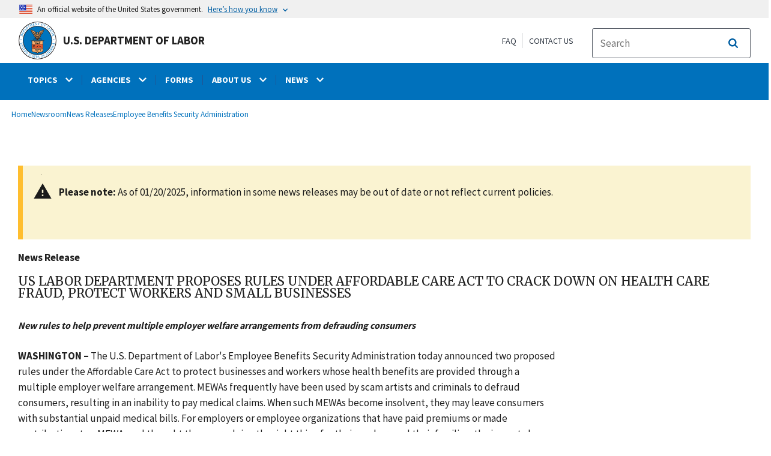

--- FILE ---
content_type: text/css
request_url: https://www.dol.gov/sites/dolgov/files/css/css_IVXSy5EMEmKjzqLunbA3J-c0VFRbHomjUebmQM4gPRo.css?delta=0&language=en&theme=opa_theme&include=eJyVlG2SgyAMhi8k65EchKhMkTghtPX2G9pt63Q7YfcfJg-RfLxxSNA7XDdMkDh_uTiAD4wUbDTm6TDOku_cG-wxDgvEDciYsTBjUpFmjAqYmbBsOoYxguOAycSQTiq7AKEKiKkGLGsy-R5UxXkh-N-FC7Zw3OzAC6xgjHXi9C0ouQVJJYiDiyDlyaxxo3WnWu_kH48zI4H9XdLjnc-NPhAf-_zmN7OVJtLe5ijowZ7DoFOJrWNJOCVQS_ciVcwX0UdlqzjGiE6tGaw2RIMbm6A-cwLLheAPiMmi0b3Z4BkkXXlp5j1C1sggyTSLXeXW_OcqLkOQsZDT_7nZGT4r9B0KiRuUnzQ3sVrUx_Bz4KiDwYNJ9iyzGSMWaT1e_8KH2bZGNItkT_sBNiukot04rJZGfmd5hlq-i82y2kI2dW1NJaosjHCtBYDkdZHcSThXe5sjmGWy6J77hLS2r2QWMeSbVr3fhrp3b_5-jjj-jH1Ic_dayP3reLOKMKuGZaXCcF8O_Wfzjb4gnaaIl_740cGY7SP84dzBlatgek9ls_Hr57ML0Y4P_HDuntn1IyLXSmwH21tGec8Maz_aDN-vHvvC
body_size: 12924
content:
/* @license GPL-2.0-or-later https://www.drupal.org/licensing/faq */
.ui-helper-hidden{display:none;}.ui-helper-hidden-accessible{border:0;clip:rect(0 0 0 0);height:1px;margin:-1px;overflow:hidden;padding:0;position:absolute;width:1px;}.ui-helper-reset{margin:0;padding:0;border:0;outline:0;line-height:1.3;text-decoration:none;font-size:100%;list-style:none;}.ui-helper-clearfix:before,.ui-helper-clearfix:after{content:"";display:table;border-collapse:collapse;}.ui-helper-clearfix:after{clear:both;}.ui-helper-zfix{width:100%;height:100%;top:0;left:0;position:absolute;opacity:0;}.ui-front{z-index:100;}.ui-state-disabled{cursor:default !important;pointer-events:none;}.ui-icon{display:inline-block;vertical-align:middle;margin-top:-.25em;position:relative;text-indent:-99999px;overflow:hidden;background-repeat:no-repeat;}.ui-widget-icon-block{left:50%;margin-left:-8px;display:block;}.ui-widget-overlay{position:fixed;top:0;left:0;width:100%;height:100%;}
.ui-controlgroup{vertical-align:middle;display:inline-block;}.ui-controlgroup > .ui-controlgroup-item{float:left;margin-left:0;margin-right:0;}.ui-controlgroup > .ui-controlgroup-item:focus,.ui-controlgroup > .ui-controlgroup-item.ui-visual-focus{z-index:9999;}.ui-controlgroup-vertical > .ui-controlgroup-item{display:block;float:none;width:100%;margin-top:0;margin-bottom:0;text-align:left;}.ui-controlgroup-vertical .ui-controlgroup-item{box-sizing:border-box;}.ui-controlgroup .ui-controlgroup-label{padding:.4em 1em;}.ui-controlgroup .ui-controlgroup-label span{font-size:80%;}.ui-controlgroup-horizontal .ui-controlgroup-label + .ui-controlgroup-item{border-left:none;}.ui-controlgroup-vertical .ui-controlgroup-label + .ui-controlgroup-item{border-top:none;}.ui-controlgroup-horizontal .ui-controlgroup-label.ui-widget-content{border-right:none;}.ui-controlgroup-vertical .ui-controlgroup-label.ui-widget-content{border-bottom:none;}.ui-controlgroup-vertical .ui-spinner-input{width:calc(100% - 2.4em);}.ui-controlgroup-vertical .ui-spinner .ui-spinner-up{border-top-style:solid;}
.ui-checkboxradio-label .ui-icon-background{box-shadow:inset 1px 1px 1px #ccc;border-radius:.12em;border:none;}.ui-checkboxradio-radio-label .ui-icon-background{width:16px;height:16px;border-radius:1em;overflow:visible;border:none;}.ui-checkboxradio-radio-label.ui-checkboxradio-checked .ui-icon,.ui-checkboxradio-radio-label.ui-checkboxradio-checked:hover .ui-icon{background-image:none;width:8px;height:8px;border-width:4px;border-style:solid;}.ui-checkboxradio-disabled{pointer-events:none;}
.ui-resizable{position:relative;}.ui-resizable-handle{position:absolute;font-size:0.1px;display:block;touch-action:none;}.ui-resizable-disabled .ui-resizable-handle,.ui-resizable-autohide .ui-resizable-handle{display:none;}.ui-resizable-n{cursor:n-resize;height:7px;width:100%;top:-5px;left:0;}.ui-resizable-s{cursor:s-resize;height:7px;width:100%;bottom:-5px;left:0;}.ui-resizable-e{cursor:e-resize;width:7px;right:-5px;top:0;height:100%;}.ui-resizable-w{cursor:w-resize;width:7px;left:-5px;top:0;height:100%;}.ui-resizable-se{cursor:se-resize;width:12px;height:12px;right:1px;bottom:1px;}.ui-resizable-sw{cursor:sw-resize;width:9px;height:9px;left:-5px;bottom:-5px;}.ui-resizable-nw{cursor:nw-resize;width:9px;height:9px;left:-5px;top:-5px;}.ui-resizable-ne{cursor:ne-resize;width:9px;height:9px;right:-5px;top:-5px;}
.ui-button{padding:.4em 1em;display:inline-block;position:relative;line-height:normal;margin-right:.1em;cursor:pointer;vertical-align:middle;text-align:center;-webkit-user-select:none;user-select:none;}.ui-button,.ui-button:link,.ui-button:visited,.ui-button:hover,.ui-button:active{text-decoration:none;}.ui-button-icon-only{width:2em;box-sizing:border-box;text-indent:-9999px;white-space:nowrap;}input.ui-button.ui-button-icon-only{text-indent:0;}.ui-button-icon-only .ui-icon{position:absolute;top:50%;left:50%;margin-top:-8px;margin-left:-8px;}.ui-button.ui-icon-notext .ui-icon{padding:0;width:2.1em;height:2.1em;text-indent:-9999px;white-space:nowrap;}input.ui-button.ui-icon-notext .ui-icon{width:auto;height:auto;text-indent:0;white-space:normal;padding:.4em 1em;}input.ui-button::-moz-focus-inner,button.ui-button::-moz-focus-inner{border:0;padding:0;}
.ui-dialog{position:absolute;top:0;left:0;padding:.2em;outline:0;}.ui-dialog .ui-dialog-titlebar{padding:.4em 1em;position:relative;}.ui-dialog .ui-dialog-title{float:left;margin:.1em 0;white-space:nowrap;width:90%;overflow:hidden;text-overflow:ellipsis;}.ui-dialog .ui-dialog-titlebar-close{position:absolute;right:.3em;top:50%;width:20px;margin:-10px 0 0 0;padding:1px;height:20px;}.ui-dialog .ui-dialog-content{position:relative;border:0;padding:.5em 1em;background:none;overflow:auto;}.ui-dialog .ui-dialog-buttonpane{text-align:left;border-width:1px 0 0 0;background-image:none;margin-top:.5em;padding:.3em 1em .5em .4em;}.ui-dialog .ui-dialog-buttonpane .ui-dialog-buttonset{float:right;}.ui-dialog .ui-dialog-buttonpane button{margin:.5em .4em .5em 0;cursor:pointer;}.ui-dialog .ui-resizable-n{height:2px;top:0;}.ui-dialog .ui-resizable-e{width:2px;right:0;}.ui-dialog .ui-resizable-s{height:2px;bottom:0;}.ui-dialog .ui-resizable-w{width:2px;left:0;}.ui-dialog .ui-resizable-se,.ui-dialog .ui-resizable-sw,.ui-dialog .ui-resizable-ne,.ui-dialog .ui-resizable-nw{width:7px;height:7px;}.ui-dialog .ui-resizable-se{right:0;bottom:0;}.ui-dialog .ui-resizable-sw{left:0;bottom:0;}.ui-dialog .ui-resizable-ne{right:0;top:0;}.ui-dialog .ui-resizable-nw{left:0;top:0;}.ui-draggable .ui-dialog-titlebar{cursor:move;}
.progress{position:relative;}.progress__track{min-width:100px;max-width:100%;height:16px;margin-top:5px;border:1px solid;background-color:#fff;}.progress__bar{width:3%;min-width:3%;max-width:100%;height:16px;background-color:#000;}.progress__description,.progress__percentage{overflow:hidden;margin-top:0.2em;color:#555;font-size:0.875em;}.progress__description{float:left;}[dir="rtl"] .progress__description{float:right;}.progress__percentage{float:right;}[dir="rtl"] .progress__percentage{float:left;}.progress--small .progress__track{height:7px;}.progress--small .progress__bar{height:7px;background-size:20px 20px;}
.ajax-progress{display:inline-block;padding:1px 5px 2px 5px;}[dir="rtl"] .ajax-progress{float:right;}.ajax-progress-throbber .throbber{display:inline;padding:1px 6px 2px;background:transparent url(/core/misc/throbber-active.gif) no-repeat 0 center;}.ajax-progress-throbber .message{display:inline;padding:1px 5px 2px;}tr .ajax-progress-throbber .throbber{margin:0 2px;}.ajax-progress-bar{width:16em;}.ajax-progress-fullscreen{position:fixed;z-index:1261;top:48.5%;left:49%;width:24px;height:24px;padding:4px;opacity:0.9;border-radius:7px;background-color:#232323;background-image:url(/core/misc/loading-small.gif);background-repeat:no-repeat;background-position:center center;}[dir="rtl"] .ajax-progress-fullscreen{right:49%;left:auto;}
.text-align-left{text-align:left;}.text-align-right{text-align:right;}.text-align-center{text-align:center;}.text-align-justify{text-align:justify;}.align-left{float:left;}.align-right{float:right;}.align-center{display:block;margin-right:auto;margin-left:auto;}
.fieldgroup{padding:0;border-width:0;}
.container-inline div,.container-inline label{display:inline-block;}.container-inline .details-wrapper{display:block;}.container-inline .hidden{display:none;}
.clearfix::after{display:table;clear:both;content:"";}
.js details:not([open]) .details-wrapper{display:none;}
.hidden{display:none;}.visually-hidden{position:absolute !important;overflow:hidden;clip:rect(1px,1px,1px,1px);width:1px;height:1px;word-wrap:normal;}.visually-hidden.focusable:active,.visually-hidden.focusable:focus-within{position:static !important;overflow:visible;clip:auto;width:auto;height:auto;}.invisible{visibility:hidden;}
.item-list__comma-list,.item-list__comma-list li{display:inline;}.item-list__comma-list{margin:0;padding:0;}.item-list__comma-list li::after{content:", ";}.item-list__comma-list li:last-child::after{content:"";}
.js .js-hide{display:none;}.js-show{display:none;}.js .js-show{display:block;}@media (scripting:enabled){.js-hide.js-hide{display:none;}.js-show{display:block;}}
.nowrap{white-space:nowrap;}
.position-container{position:relative;}
.reset-appearance{margin:0;padding:0;border:0 none;background:transparent;line-height:inherit;-webkit-appearance:none;appearance:none;}
.resize-none{resize:none;}.resize-vertical{min-height:2em;resize:vertical;}.resize-horizontal{max-width:100%;resize:horizontal;}.resize-both{max-width:100%;min-height:2em;resize:both;}
.system-status-counter__status-icon{display:inline-block;width:25px;height:25px;vertical-align:middle;}.system-status-counter__status-icon::before{display:block;width:100%;height:100%;content:"";background-repeat:no-repeat;background-position:center 2px;background-size:16px;}.system-status-counter__status-icon--error::before{background-image:url(/core/misc/icons/e32700/error.svg);}.system-status-counter__status-icon--warning::before{background-image:url(/core/misc/icons/e29700/warning.svg);}.system-status-counter__status-icon--checked::before{background-image:url(/core/misc/icons/73b355/check.svg);}
.system-status-report-counters__item{width:100%;margin-bottom:0.5em;padding:0.5em 0;text-align:center;white-space:nowrap;background-color:rgba(0,0,0,0.063);}@media screen and (min-width:60em){.system-status-report-counters{display:flex;flex-wrap:wrap;justify-content:space-between;}.system-status-report-counters__item--half-width{width:49%;}.system-status-report-counters__item--third-width{width:33%;}}
.system-status-general-info__item{margin-top:1em;padding:0 1em 1em;border:1px solid #ccc;}.system-status-general-info__item-title{border-bottom:1px solid #ccc;}
.tablesort{display:inline-block;width:16px;height:16px;background-size:100%;}.tablesort--asc{background-image:url(/core/misc/icons/787878/twistie-down.svg);}.tablesort--desc{background-image:url(/core/misc/icons/787878/twistie-up.svg);}
.component-cards--wrapper{width:100%;display:flex;flex-flow:row wrap;justify-content:flex-start;}.component-cards--wrapper .component-card--wrapper{outline:1px solid black;border-radius:3px;width:150px;min-height:150px;padding:10px;position:relative;margin-right:15px;}.component-card--name{font-weight:bold;font-size:0.9rem;margin:10px 0;}.component-status--obsolete .component-card--name,.component-status--deprecated .component-card--name{text-decoration:line-through;}.component-card--wrapper .component-card--description{font-size:0.7rem;color:#666;line-height:1rem;margin-top:0.5rem;margin-bottom:1.0rem;padding-right:10px;}.component-card--wrapper .component-card--thumbnail{height:100px;position:relative;overflow:hidden;border-radius:5px;border:1px solid #bbb;background-image:url(/modules/contrib/cl_editorial/components/component-card/./img/default_thumbnail.png);background-color:#f0f0f0;background-size:100%;background-clip:content-box;background-repeat:no-repeat;background-position:center;}.component-card--wrapper .component-card--thumbnail__empty{background-size:cover;}.component-card--wrapper .component-card--group{position:absolute;bottom:0;right:0;padding:0 5px;max-width:85%;font-size:0.75rem;background:#f0f0f0;}
body.page-node-type-homepage .usa-button.dol-button,body.page-node-type-landing-page .usa-button.dol-button{background-color:#0071bc}body.page-node-type-homepage .usa-button.dol-button:active,body.page-node-type-landing-page .usa-button.dol-button:active{background-color:#122e51;text-decoration:none}body.page-node-type-homepage .usa-button.dol-button:hover,body.page-node-type-landing-page .usa-button.dol-button:hover{background-color:#205493;text-decoration:none}body.page-node-type-homepage .usa-button.dol-button:focus,body.page-node-type-landing-page .usa-button.dol-button:focus{text-decoration:none}body.page-node-type-homepage .usa-button.dol-button.usa-button--outline,body.page-node-type-landing-page .usa-button.dol-button.usa-button--outline{box-shadow:inset 0 0 0 2px #0071bc;color:#0071bc;border:none}body.page-node-type-homepage .usa-button.dol-button.usa-button--outline .field,body.page-node-type-landing-page .usa-button.dol-button.usa-button--outline .field{color:#0071bc}body.page-node-type-homepage .usa-button.dol-button.usa-button--outline:active,body.page-node-type-landing-page .usa-button.dol-button.usa-button--outline:active{box-shadow:inset 0 0 0 2px #122e51;color:#122e51;border:none;text-decoration:none}body.page-node-type-homepage .usa-button.dol-button.usa-button--outline:hover,body.page-node-type-landing-page .usa-button.dol-button.usa-button--outline:hover{box-shadow:inset 0 0 0 2px #205493;color:#205493;border:none;text-decoration:none}body.page-node-type-homepage .usa-button.dol-button.usa-button--outline:focus,body.page-node-type-landing-page .usa-button.dol-button.usa-button--outline:focus{box-shadow:inset 0 0 0 2px #0071bc;color:#0071bc;border:none;text-decoration:none}body.page-node-type-homepage .usa-button.dol-button.usa-button--unstyled,body.page-node-type-landing-page .usa-button.dol-button.usa-button--unstyled{color:#0071bc;background-color:rgba(0,0,0,0);box-shadow:none;text-decoration:underline;border:none}body.page-node-type-homepage .usa-button.dol-button.usa-button--unstyled .field,body.page-node-type-landing-page .usa-button.dol-button.usa-button--unstyled .field{color:#0071bc}body.page-node-type-homepage .usa-button.dol-button.usa-button--unstyled:active,body.page-node-type-landing-page .usa-button.dol-button.usa-button--unstyled:active{color:#122e51;text-decoration:underline}body.page-node-type-homepage .usa-button.dol-button.usa-button--unstyled:hover,body.page-node-type-landing-page .usa-button.dol-button.usa-button--unstyled:hover{color:#205493;text-decoration:underline}body.page-node-type-homepage .usa-button.dol-button.usa-button--unstyled:focus,body.page-node-type-landing-page .usa-button.dol-button.usa-button--unstyled:focus{color:#0071bc;text-decoration:underline}
body.page-node-type-homepage .usa-card.dol-card .field,body.page-node-type-landing-page .usa-card.dol-card .field{padding:0}body.page-node-type-homepage .usa-card.dol-card .usa-card__body .field p,body.page-node-type-landing-page .usa-card.dol-card .usa-card__body .field p{margin-bottom:0 !important}body.page-node-type-homepage .usa-card.dol-card .usa-card__body .field p+p,body.page-node-type-landing-page .usa-card.dol-card .usa-card__body .field p+p{margin-top:1em}body.page-node-type-homepage .usa-card.dol-card .usa-card__footer .usa-button.dol-button,body.page-node-type-landing-page .usa-card.dol-card .usa-card__footer .usa-button.dol-button{margin:0}
@media screen and (max-width:40em){body.page-node-type-homepage .usa-card-group.dol-card-group,body.page-node-type-landing-page .usa-card-group.dol-card-group{display:block !important}}
body.page-node-type-homepage .usa-collection.dol-collection .usa-collection__item,body.page-node-type-landing-page .usa-collection.dol-collection .usa-collection__item{margin-top:0;margin-bottom:0;padding-bottom:1rem;max-width:none}
body.page-node-type-homepage,body.page-node-type-landing-page{container-type:inline-size !important;width:100%}body.page-node-type-homepage .usa-hero.dol-hero,body.page-node-type-landing-page .usa-hero.dol-hero{background-size:cover;background-repeat:no-repeat;background-position:top;border-bottom:5px solid #00a6d2}body.page-node-type-homepage .usa-hero.dol-hero>.grid-container .usa-hero__callout,body.page-node-type-landing-page .usa-hero.dol-hero>.grid-container .usa-hero__callout{background-color:rgba(255,255,255,.9);color:#212121;position:absolute;margin:20px}body.page-node-type-homepage .usa-hero.dol-hero>.grid-container .usa-hero__callout .usa-hero__heading,body.page-node-type-landing-page .usa-hero.dol-hero>.grid-container .usa-hero__callout .usa-hero__heading{color:#212121}@media screen and (max-width:40em){body.page-node-type-homepage .usa-hero.dol-hero>.grid-container .usa-hero__callout,body.page-node-type-landing-page .usa-hero.dol-hero>.grid-container .usa-hero__callout{width:auto !important;max-width:none;left:0;right:0}}body.page-node-type-homepage .usa-hero.dol-hero.callout-left .usa-hero__callout,body.page-node-type-landing-page .usa-hero.dol-hero.callout-left .usa-hero__callout{top:50%;left:0;transform:translate(0,-50%)}body.page-node-type-homepage .usa-hero.dol-hero.callout-right .usa-hero__callout,body.page-node-type-landing-page .usa-hero.dol-hero.callout-right .usa-hero__callout{top:50%;right:0;transform:translate(0,-50%)}
body.page-node-type-homepage .one-column-section,body.page-node-type-landing-page .one-column-section{padding:1rem 0}@media screen and (min-width:40em){body.page-node-type-homepage .one-column-section .usa-collection.dol-collection,body.page-node-type-landing-page .one-column-section .usa-collection.dol-collection{-moz-column-count:3;column-count:3}body.page-node-type-homepage .one-column-section .usa-collection.dol-collection .usa-collection__item,body.page-node-type-landing-page .one-column-section .usa-collection.dol-collection .usa-collection__item{-moz-column-break-inside:avoid;break-inside:avoid}}@media screen and (min-width:40em){body.page-node-type-homepage .one-column-section .usa-card-group .usa-card,body.page-node-type-landing-page .one-column-section .usa-card-group .usa-card{flex:0 1 auto;width:50%}}@media screen and (min-width:64em){body.page-node-type-homepage .one-column-section .usa-card-group .usa-card,body.page-node-type-landing-page .one-column-section .usa-card-group .usa-card{width:33.3333333333%}}body.page-node-type-homepage .one-column-section .usa-card-group .usa-card.usa-card--flag,body.page-node-type-landing-page .one-column-section .usa-card-group .usa-card.usa-card--flag{width:100%}@media screen and (min-width:75em){body.page-node-type-homepage .one-column-section .usa-card-group .usa-card.usa-card--flag,body.page-node-type-landing-page .one-column-section .usa-card-group .usa-card.usa-card--flag{width:50%}}
body.page-node-type-homepage .three-column-section,body.page-node-type-landing-page .three-column-section{padding:1rem 0}body.page-node-type-homepage .three-column-section .grid-row .left-col,body.page-node-type-homepage .three-column-section .grid-row .middle-col,body.page-node-type-homepage .three-column-section .grid-row .right-col,body.page-node-type-landing-page .three-column-section .grid-row .left-col,body.page-node-type-landing-page .three-column-section .grid-row .middle-col,body.page-node-type-landing-page .three-column-section .grid-row .right-col{width:100%}body.page-node-type-homepage .three-column-section .grid-row .left-col .usa-card,body.page-node-type-homepage .three-column-section .grid-row .middle-col .usa-card,body.page-node-type-homepage .three-column-section .grid-row .right-col .usa-card,body.page-node-type-landing-page .three-column-section .grid-row .left-col .usa-card,body.page-node-type-landing-page .three-column-section .grid-row .middle-col .usa-card,body.page-node-type-landing-page .three-column-section .grid-row .right-col .usa-card{width:100%}@media screen and (min-width:40em){body.page-node-type-homepage .three-column-section .grid-row,body.page-node-type-landing-page .three-column-section .grid-row{margin-left:-1rem !important;margin-right:-1rem !important}body.page-node-type-homepage .three-column-section .grid-row .left-col,body.page-node-type-homepage .three-column-section .grid-row .middle-col,body.page-node-type-homepage .three-column-section .grid-row .right-col,body.page-node-type-landing-page .three-column-section .grid-row .left-col,body.page-node-type-landing-page .three-column-section .grid-row .middle-col,body.page-node-type-landing-page .three-column-section .grid-row .right-col{width:33.3333333333% !important;padding:0 1rem}}
body.page-node-type-homepage .two-column-section,body.page-node-type-landing-page .two-column-section{padding:1rem 0}@media screen and (min-width:40em){body.page-node-type-homepage .two-column-section .grid-row,body.page-node-type-landing-page .two-column-section .grid-row{margin-left:-1rem !important;margin-right:-1rem !important}body.page-node-type-homepage .two-column-section .grid-row .left-col,body.page-node-type-landing-page .two-column-section .grid-row .left-col{width:66.6666666667%;padding:0 1rem}body.page-node-type-homepage .two-column-section .grid-row .right-col,body.page-node-type-landing-page .two-column-section .grid-row .right-col{width:33.3333333333% !important;padding:0 1rem}}@media screen and (min-width:40em){body.page-node-type-homepage .two-column-section .grid-row .left-col .usa-collection.dol-collection,body.page-node-type-landing-page .two-column-section .grid-row .left-col .usa-collection.dol-collection{-moz-column-count:2;column-count:2}body.page-node-type-homepage .two-column-section .grid-row .left-col .usa-collection.dol-collection .usa-collection__item,body.page-node-type-landing-page .two-column-section .grid-row .left-col .usa-collection.dol-collection .usa-collection__item{-moz-column-break-inside:avoid;break-inside:avoid}}@media screen and (min-width:40em){body.page-node-type-homepage .two-column-section .grid-row .left-col .usa-card-group .usa-card,body.page-node-type-landing-page .two-column-section .grid-row .left-col .usa-card-group .usa-card{flex:0 1 auto !important;width:50% !important}body.page-node-type-homepage .two-column-section .grid-row .left-col .usa-card-group .usa-card.usa-card--flag,body.page-node-type-landing-page .two-column-section .grid-row .left-col .usa-card-group .usa-card.usa-card--flag{width:100% !important}}
.c-accordion{.accordion-wrapper{margin-bottom:2.75em;.panel-toggler{button{-moz-osx-font-smoothing:inherit;-webkit-font-smoothing:inherit;color:#005ea2;text-decoration:underline;background-color:transparent;border:0;border-radius:0;box-shadow:none;font-weight:400;margin:0;padding:0;text-align:left;&:hover{background-color:transparent;color:#0071bc;}&:focus{background-color:transparent;}}}.usa-accordion__button{width:100%;&:focus,&:hover{background-color:rgba(0,0,0,0.125);}}.usa-accordion__content{border:1px solid rgba(0,0,0,0.125);border-radius:0.25rem;border-top-right-radius:0;border-top-left-radius:0;border-top:0;}}.usa-accordion__button[aria-expanded="false"]{background-color:rgba(0,0,0,0.125);}.usa-accordion__button[aria-expanded="true"]{background-color:rgba(0,0,0,0.125);}.usa-accordion__button svg{color:#000;height:0.85em;width:0.85em;}.usa-accordion__button .field--name-field-p-accordion-header{color:#000;font-size:1.065rem;display:inline-block;padding:0;margin:0;}.dol-accordion{margin-bottom:1em;}}.c-accordion--tabs{@media (min-width:768px){border:1px solid #dfe1e2;display:flex;flex-direction:row;width:100%;align-items:stretch;flex-wrap:wrap;}.tabs-wrapper{display:flex;padding:3px 3px;@media (min-width:768px){+.usa-accordion__content{border:none;}}}.accordion-tabs{flex:1;min-width:291px;order:1;}.usa-accordion__heading.card{border:0;display:flex;flex:1;&:not(:first-child){margin-top:0;}.usa-accordion__button{height:100%;font-weight:bold;margin-top:3px;position:relative;@media (min-width:768px){background-image:none;padding:27px 56px;border-bottom:0;border-top:0;border-left:2px solid white;border-right:2px solid white;font-size:1.5rem;max-width:291px;outline:0;text-align:center;&::after,&::before{display:none;}}&[aria-expanded='true']{@media (min-width:768px){background-color:#042e54;border-bottom:0;border-top:5px solid transparent;border-left:2px solid transparent;border-right:0;&:before{content:"";display:block;left:88.6%;position:absolute;z-index:2;top:0;bottom:0;margin:auto 0;width:4rem;height:4rem;background:#042e54;transform:rotate(-45deg);clip-path:polygon(100% -21%,8% 92%,88% 87%);border-radius:0 0 20px 0;}h2{color:#fff;}}}svg{@media (min-width:768px){display:none;}}}}.usa-accordion__content{flex-basis:100%;min-height:25px;background-size:100% 25px;background-position:bottom center;background-repeat:no-repeat;@media (min-width:768px){border:0;display:flex;flex:2;justify-content:space-between;order:2;padding:0;}&:last-of-type{@media (min-width:768px){border-bottom:2px solid white;}}}.tab-content-container{display:flex;width:100%;@media (max-width:767px){display:block;}.tab-text-content{flex:1 1;min-height:100%;padding:45px 30px 45px 40px;}.tab-mobile-image-content{display:none;width:100%;@media (max-width:766px){display:block;}}.tab-image-content{min-height:100%;width:35%;overflow:hidden;@media (max-width:767px){display:none;width:100%;}}.c-accordion-tabs__image{object-fit:cover;height:100%;width:100%;}}}.ck-body-wrapper .ck{--ck-z-modal:1361;}.ck-body-wrapper .ck-body + .ck-body,.ck-body-wrapper .ck-body + .ck-body .ck{--ck-z-modal:1363;}.ck-body-wrapper .ck-body + .ck-body + .ck-body,.ck-body-wrapper .ck-body + .ck-body + .ck-body .ck{--ck-z-modal:1363;}.ck-body-wrapper .ck-body + .ck-body + .ck-body + .ck-body,.ck-body-wrapper .ck-body + .ck-body + .ck-body + .ck-body .ck{--ck-z-modal:1364;}.ck-body-wrapper .ck-body + .ck-body + .ck-body + .ck-body + .ck-body,.ck-body-wrapper .ck-body + .ck-body + .ck-body + .ck-body + .ck-body .ck{--ck-z-modal:1365;}
.c-anchor{margin-bottom:2.75rem;}
.c-article-list{margin-bottom:2.75rem;}.c-article-list__header{display:flex;}.c-article-list__header h2{margin-left:1.1rem;}.c-article-listing__item{margin:0;max-width:unset;}
.c-background-section-break{margin-bottom:2.75rem;background:#f4f4f4;;padding:2rem;> .c-paragraph:last-child > div:last-child{margin-bottom:0;}}
button.c-button.c-button__button,a.usa-button.c-button{border-radius:0.25rem;padding:0.75rem 1.25rem;font-size:17px;&[disabled]{background-color:#c9c9c9;color:#fff;cursor:not-allowed;border:0;}}button.c-button.c-button__button,a.usa-button.c-button{margin-bottom:2.75rem;}button.c-button.c-button__primary,.usa-button.c-button.c-button__primary{background-color:#0071bc;color:#fff;border:0;text-decoration:none;&:active{background-color:#162e51;}}button.c-button.c-button__primary:hover,.usa-button.c-button.c-button__primary:hover{background-color:#205493;}button.usa-button.c-button.c-button__secondary,.usa-button.c-button.c-button__secondary{background-color:#fff;border:2px solid #0071bc;color:#0071bc;text-decoration:none;&:active{background-color:#fff;border:2px solid #162e51;color:#162e51;}&:focus{outline:2px dotted #c9c9c9;outline-offset:2px;}&[disabled]{background-color:#fff;color:#757575;cursor:not-allowed;border:2px solid #c9c9c9;}}button.c-button.c-button__secondary:hover,.usa-button.c-button.c-button__secondary:hover{background-color:#fff;border:2px solid #1a4480;color:#1a4480;}.usa-button.c-button[data-label]{position:relative;}.usa-button.c-button[data-label]:not(.c-page-hero .usa-button.c-button[data-label])::after{content:attr(data-label);color:#0f0f0f;display:inline-block;font-size:1rem;font-weight:normal;text-align:center;position:absolute;top:-1.5rem;left:-0.1rem;right:100%;white-space:nowrap;}
.c-card__wrapper,.c-card__wrapper.usa-list{display:flex;margin:0;padding:0;width:100%;}li.c-card.usa-card{box-sizing:border-box;display:flex;list-style:none;width:100%;}li.c-card.usa-card .usa-card__container{width:100%;}.c-card.usa-card .usa-card__title{display:flex;margin-bottom:1rem;}.c-card.usa-card .usa-card__title img{padding-right:0.5rem;}.c-card.usa-card .usa-card__title svg{margin-right:0.5rem;}.c-card.usa-card .usa-card__footer{padding:.5rem 0 0;}.c-card.usa-card .usa-card__footer .usa-button.c-button.c-button__button{margin-bottom:1.5rem;}.c-card.usa-card .usa-card__footer.has-data-label{padding:1.5rem 0 0;}.c-card.usa-card.c-card__media .usa-card__media img,.c-card.usa-card.c-card__media .usa-card__media iframe{border:0;border-top-left-radius:5px;border-top-right-radius:5px;width:100%;}.c-card.usa-card.c-card__media .usa-card__media iframe{height:254px;width:100%;}.c-card.c-card__flag{flex-direction:column;}@media screen and (min-width:40em){.c-card.c-card__flag{flex-direction:row;}}.c-card.c-card__flag .usa-card__container{flex-direction:column;}@media screen and (min-width:40em){.c-card.c-card__flag .usa-card__container{flex-direction:row;}}.c-card.usa-card.c-card__media .usa-card__body,.c-card.usa-card.c-card__flag .usa-card__body{padding-bottom:1.5rem;}.c-card.c-card__flag .usa-card__body{display:flex;flex-direction:column;flex-grow:1;order:1;padding-bottom:0;}.c-card.c-card__flag .usa-card__media{order:-1;width:100%;}.c-card.c-card__flag iframe{border:0;border-top-left-radius:6px;border-bottom-left-radius:6px;}@media screen and (min-width:40em){.c-card.c-card__flag .usa-card__media{order:0;display:flex;height:auto;min-width:30%;width:30%;}}.c-card.usa-card.c-card__flag .usa-card__media img{border-top-left-radius:5px;border-bottom-left-radius:5px;object-fit:cover;width:100%;}
.c-card-gallery{margin-bottom:2.75rem;}.c-card-gallery__content{display:grid !important;gap:1rem;margin:0 !important;.usa-card{margin:0 !important;.usa-card__media{iframe{border:0;margin-bottom:0;width:100%;}}}.usa-card--stacked{grid-row:span 2;.usa-card__media{max-height:240px;iframe{border-top-left-radius:6px;border-top-right-radius:6px;min-height:250px;}}}.usa-card--media-right{iframe{border-top-right-radius:6px;border-bottom-right-radius:6px;width:100%;}}.usa-card--media-left{iframe{border-top-left-radius:6px;border-bottom-left-radius:6px;width:100%;}}.usa-card__container{margin:0 !important}.usa-card__img{height:100%;}.usa-card__body{flex:0;p:last-child{margin-bottom:0 !important;}}}@media only screen and (min-width:640px){.c-card-gallery__content{grid-template-columns:repeat(2,1fr);}}
.c-card-grid{margin-bottom:2.75rem;}.c-card-grid__item{display:flex;}.ck.ck-balloon-panel.ck-balloon-panel_arrow_nw.ck-balloon-panel_with-arrow{z-index:19137;}
.c-collection{margin-bottom:2.75rem;}.c-collection__body .usa-collection{margin:0;}.c-collection li.usa-collection__item{max-width:100%;}@media screen and (min-width:600px){.c-collection li.usa-collection__item.two-column-padding{width:calc(50% - 15px);}.c-collection li.usa-collection__item.two-column-padding:nth-child(2n+1){margin-right:30px;}}.c-collection li.usa-collection__item svg{margin-right:1rem;height:40px;width:40px;}.c-collection li.usa-collection__item img{width:3rem;}
.cd-main-content{display:flex;justify-content:center;flex-flow:row wrap;}.c-contact-banner--authoring-mode{.c-contact-banner{left:0;margin-left:0;margin-right:0;right:0;width:100%;}}.c-contact-banner{background-color:#f2f2f2;padding:2rem 3rem;position:relative;width:100vw;left:50%;right:50%;margin-left:-50vw;margin-right:-50vw;margin-bottom:2.75rem;.contact-banner__icons{display:flex;flex-wrap:wrap;justify-content:space-between;margin:0 auto;max-width:1440px;}.contact-banner__icon-icon{flex:1;text-align:center;.svg-inline--fa{font-size:4.81rem;margin-bottom:1.5rem;}>a{color:inherit;&:visited{color:inherit;}}img{width:6rem;}}.contact-banner__icon-icon.last{border-right:none;}.contact-banner__icon-icon:not(.last){border-right:1px solid #AEB0B5;}.contact-banner__text{a{font-size:1.25rem;}p{font-size:0.88rem;}}@media (max-width:768px){.contact-banner__icon-icon{flex-basis:100%;border-right:none;margin-bottom:2rem;padding-bottom:2rem;}.contact-banner__icon-icon:not(:last-child){border-bottom:1px solid #AEB0B5;border-right:none;}}}
.c-contact-bar{background:#ffffff;border:.125rem solid #dfe1e2;border-bottom-left-radius:.25rem;border-bottom-right-radius:.25rem;padding:1rem 2rem !important;margin-bottom:2.75rem;max-width:100% !important;}@media only screen and (min-width:640px){.c-contact-bar{text-align:right;}}.c-contact-bar__content{text-align:left;p:last-child{margin-bottom:0 !important;}}.c-contact-bar__actions{.usa-button-group__item{margin-top:0;margin-bottom:0;}.usa-button{padding:.75rem 2rem;&.usa-button--outline{color:#005ea2;border-width:0 !important;box-shadow:inset 0 0 0 2px #005ea2 !important;&:hover{color:#1a4480;}}}}
.c-dual-content-block{margin-bottom:2.75rem;}.c-dual-content-block__content{display:grid;gap:1rem;grid-auto-flow:row;grid-template-columns:auto;grid-template-rows:auto;grid-template-areas:"text1"
      "text2"
      "media";&.reverse{grid-template-areas:"media"
      "text1"
      "text2";}}@media only screen and (min-width:640px){.c-dual-content-block__content{grid-template-columns:repeat(2,1fr);grid-template-areas:"text1 media"
      "text2 media";&.reverse{grid-template-areas:"media text1"
      "media text2";}}}.c-dual-content-block__item1{grid-area:text1;border:.125rem solid #dfe1e2;border-radius:.25rem;padding:1rem;p:last-child{margin-bottom:0 !important;}}.c-dual-content-block__item2{grid-area:text2;border:.125rem solid #dfe1e2;border-radius:.25rem;padding:1rem;p:last-child{margin-bottom:0 !important;}}.c-dual-content-block__media{grid-area:media;border:.125rem solid #dfe1e2;border-radius:.25rem;overflow:hidden;& > span{display:contents;}img{height:100%;width:100%;object-fit:cover;}iframe{width:100%;height:100%;border:0;border-radius:3px;}}
.c-email-opt-in{margin-bottom:2.75rem;}.c-email-opt-in__wrapper{.usa-card{max-width:100%;margin:0 !important;}}.c-email-opt-in__container .usa-card__img{width:100%;}@media (min-width:880px){.c-email-opt-in__container{display:flex;flex-direction:row;}.c-email-opt-in__form{display:flex;align-items:center;column-gap:1.5rem;}}@media (min-width:1024px){.usa-layout-docs__main.desktop\:grid-col-12 .c-email-opt-in__form-inputs{display:flex;align-items:end;column-gap:1.5rem;}}.c-email-opt-in__form{height:100%;}.c-email-opt-in__form-inputs .usa-label{margin-top:0;}.c-email-opt-in__form-inputs .usa-input{width:14rem;max-width:100%;margin:.25rem 0;}.c-email-opt-in__form-inputs .usa-button{margin:.25rem 0;padding:.75rem 1.5rem;}
div.usa-card.c-feature{margin-bottom:2.75rem;}.c-feature .usa-button{color:#ffffff;border-color:#ffffff;background:none;font-size:1.06rem;}.c-feature .usa-button.c-button[data-label]::after{color:#fff;}.c-feature .usa-card__heading{color:#ffffff;}.c-feature .usa-card__body p{color:#ffffff;}
.c-feature-story-list{margin-bottom:2.75rem;}.c-feature-story-list__header h2{margin-top:0;}.c-feature-story-list__footer{margin-top:1rem;}.c-feature-story{max-width:unset !important;margin-bottom:1rem !important;}.c-feature-story .usa-card__body{text-align:center;font-size:20px;}.c-feature-story .usa-card__body a:visited{color:initial;}
.ebsa-basic-page{.paragraph--type--image-gallery{margin-bottom:2.75rem;}}:root{--color-state-selected-fill:#0071bc;--color-office-selected-stroke:#a25f01;--color-office-selected-fill:#fec371}.select2-container input.select2-search__field{height:initial}.select2-container .select2-selection{overflow:hidden}.select2-container .select2-selection__rendered{min-width:14em}.views-element-container[id^=block-opa-theme-views-block-ebsa-locations] .views-field.views-field-title .field-content{font-family:Merriweather,serif;font-weight:700;text-transform:initial;font-size:1.1rem}.layout-map-blocks{width:100%;margin-bottom:3em;border:1px solid #000;padding:1em;display:flex;flex-wrap:wrap;gap:1em}.layout-map-blocks .layout-sidebar-first{flex:1 0 30%}.layout-map-blocks .layout-sidebar-first #block-opa-theme-interactivemapregionselect{border:1px solid #000;padding:1em 1em 2em}.layout-map-blocks .layout-sidebar-first #block-opa-theme-views-block-ebsa-locations-block-1{border:1px solid #000;border-top:none}.layout-map-blocks .layout-sidebar-first #block-opa-theme-views-block-ebsa-locations-block-1 .block-view-map-results{overflow:auto;max-height:520px;font-size:.9em}.layout-map-blocks .layout-sidebar-first #block-opa-theme-views-block-ebsa-locations-block-1 .block-view-map-results .view-row-us-state{padding:1em;display:none}.layout-map-blocks .layout-sidebar-first #block-opa-theme-views-block-ebsa-locations-block-1 .block-view-map-results .view-row-us-state.active-result{display:block}.layout-map-blocks .layout-sidebar-second{flex:2 0 60%}.layout-map-blocks .layout-sidebar-second .interactive-map--block{-webkit-touch-callout:none;-webkit-user-select:none;-moz-user-select:none;user-select:none}.layout-map-blocks .layout-sidebar-second .interactive-map--block .interactive-map--block__content .interactive-map--block__map svg .region[data-region-group=ebsa_headquarters]>path:nth-of-type(2){fill:#fff!important}.layout-map-blocks .layout-sidebar-second .interactive-map--block .interactive-map--block__content .interactive-map--block__map svg .region.selected-region>path{fill:red!important}.layout-map-blocks .layout-sidebar-second .interactive-map--block .interactive-map--block__content .interactive-map--block__map svg .region.selected-region[data-region-group=us_state]>path{fill:var(--color-state-selected-fill)!important}.layout-map-blocks .layout-sidebar-second .interactive-map--block .interactive-map--block__content .interactive-map--block__map svg .region.selected-region[data-region-group=ebsa_office]>path{fill:var(--color-office-selected-fill)!important;stroke:var(--color-office-selected-stroke)}.layout-map-blocks .layout-sidebar-second .interactive-map--block .interactive-map--block__content .interactive-map--block__map svg .region.selected-region[data-region-group=ebsa_headquarters]>path:nth-of-type(1){fill:var(--color-office-selected-fill)!important;stroke:var(--color-office-selected-stroke)}.layout-map-blocks .layout-sidebar-second .interactive-map--block .interactive-map--block__content .interactive-map--block__map svg .region.selected-region[data-region-group=ebsa_headquarters]>path:nth-of-type(2){stroke:var(--color-office-selected-stroke)}.layout-map-blocks .layout-sidebar-second .interactive-map--block .interactive-map--block__content .interactive-map--block__content__body{margin-top:1em;font-size:large;width:-moz-fit-content;width:fit-content;margin-inline:auto;display:flex;justify-content:flex-start;flex-wrap:wrap;-moz-column-gap:1em;column-gap:1em}.layout-map-blocks .layout-sidebar-second .interactive-map--block .interactive-map--block__content .interactive-map--block__content__body svg circle,.layout-map-blocks .layout-sidebar-second .interactive-map--block .interactive-map--block__content .interactive-map--block__content__body svg path{fill:#122d51;stroke:#568ed9}
.c-icon-grid{.icon-grid__icons{display:flex;flex-wrap:wrap;gap:3rem;justify-content:space-between;margin:0 auto;max-width:1440px;.text-link{.svg-inline--fa{margin:0 0 0 .5rem !important;width:.7rem !important;height:auto !important;font-size:inherit;}}}.icon-grid__icon-icon{border:2px solid #dfe1e2;border-radius:5px;flex:1;padding:1rem;text-align:center;.svg-inline--fa{font-size:3.51rem;margin:1.5rem 0 !important;height:3.5rem !important;width:3.5rem !important;}>a{color:inherit;&:visited{color:inherit;}}img{margin:1.5rem 0 !important;width:3.5rem;}}.icon-grid__text{display:flex;flex-direction:column;a{font-size:1.25rem;}p{margin-top:.5rem;}.c-button{margin:1rem auto;}}@media (max-width:768px){.icon-grid__icon-icon{flex-basis:100%;border-right:none;margin-bottom:2rem;padding-bottom:2rem;}}}
.c-link-list{margin-bottom:2.75rem;}.c-link-list__header{display:flex;}.c-link-list__item{margin:0;max-width:unset;}.c-link-list .c-link-list__item svg{padding-right:0.2em;}.c-link-list .c-link-list__content{margin:0;}
.c-more-resources{border:.125rem solid #f0f0f0;margin-bottom:2.75rem;}.c-more-resources h2{padding:1.25rem;margin:0;}.c-more-resources h2 .svg-inline--fa{padding-right:5px;}.c-more-resources__header.bg-primary,.c-more-resources__header.bg-primary-vivid,.c-more-resources__header.bg-primary-dark,.c-more-resources__header.bg-primary-darker,.c-more-resources__header.bg-secondary-dark,.c-more-resources__header.bg-secondary-darker{color:#fff;}.c-more-resources__body{padding:1rem;}.c-more-resources__content{margin:0;}.c-more-resources__item{margin-bottom:1rem !important;}.c-more-resources__item:last-child{margin-bottom:0 !important;}
.c-page-hero--authoring-mode{.c-page-hero{width:100%;left:0;margin-left:0;margin-right:0;right:0;}}.c-page-hero{background-color:#162e51;border-bottom:5px solid #00a6d2;color:#ffffff;margin-bottom:2.75rem;position:relative;width:100vw;left:50%;right:50%;margin-left:-50vw;margin-right:-50vw;min-height:500px;display:flex;align-items:center;justify-content:flex-start;height:100%;.container{.c-page-hero__content{width:100%;max-width:600px;}.usa-hero__callout{h1{font-size:1.875rem;}p{font-size:1.06rem;}}}h1{&.usa-hero__heading{font-size:2.5rem;color:inherit;}}.c-page-hero__content{p{font-size:1.75rem;max-width:400px;}}&__button{position:static;}}.c-paragraph--type-page-hero + .c-paragraph--type-contact-banner{margin-top:-2.75rem;}.c-page-hero .usa-button.c-button[data-label]::after{color:#fff;content:attr(data-label);display:inline-block;font-size:1rem;font-weight:normal;text-align:center;position:absolute;top:-1.5rem;left:-0.1rem;right:100%;white-space:nowrap;}
.c-page-intro{margin-bottom:2.75rem;}
.pdf-top-bar{background:#343a40;color:#fff;padding:1rem;position:sticky;top:var(--sticky-nav-height,0px);z-index:10;}.pdf-bottom-bar{background:#343a40;color:#fff;padding:0.5rem;}.cd-main-content .pdf-top-bar a,.cd-main-content .pdf-top-bar a:visited{color:white;}.cd-main-content .pdf-top-bar a:hover{color:var(--bs-gray-100);}.pdf-container{margin-bottom:2.75rem;}.pdf-wrapper{direction:ltr;background:#343a40;padding:0 1rem;}.pdf-wrapper canvas{width:100%;}.pdf-wrapper.small-viewer{height:350px;overflow-y:auto;z-index:2;position:sticky;}.pdf-wrapper.small-viewer .pdf-top-bar{top:0;}#pdf-pager svg{font-size:0.8rem;}#pdf-pager a{text-decoration:none;}
.c-wysiwyg{margin-bottom:2.75rem;}.ck.ck-balloon-panel.ck-balloon-panel_arrow_nw.ck-balloon-panel_with-arrow{z-index:19137;}
.c-section-title{margin-bottom:1rem;}.c-section-title h2{margin-top:1.25rem;margin-bottom:1.25rem;}.c-section-title h2 .svg-inline--fa{padding-right:5px;}.c-section-title__header.bg-primary,.c-section-title__header.bg-primary-vivid,.c-section-title__header.bg-primary-dark,.c-section-title__header.bg-primary-darker,.c-section-title__header.bg-secondary-dark,.c-section-title__header.bg-secondary-darker{color:#fff;}
.c-side-nav-callout-box{border:.125rem solid #dfe1e2;border-radius:.25rem;margin-bottom:2.75rem;}.c-side-nav-callout-box h2{margin-top:1.25rem;margin-bottom:0.625rem;font-size:28px;color:#981b1e;}.c-side-nav-callout-box h2 .svg-inline--fa{padding-right:5px;}.c-paragraph--type-side-nav-callout-box{&.c-side-nav-callout-box--sticky{border:0;}}.c-side-nav-callout-box--sticky{border:0;}.ebsa-second-sidebar{z-index:1000;}.ebsa-basic-page #block-opa-theme-local-tasks{flex:none;}
.c-side-navigation{margin-bottom:2.75rem;}.c-side-navigation{&.c-side-navigation--sticky{.c-side-navigation__header{background-color:transparent;color:#1B1B1B !important;}.usa-sidenav{border-left:1px solid #dfe1e2;border-bottom:0;}.usa-sidenav__item{border:0;a:not(.usa-current){color:#1b1b1b;}}}}.c-side-navigation__header{margin-bottom:1rem;}#side-nav-header{margin-bottom:0;}.c-side-navigation__content{margin:0;padding:0 !important;}.c-side-navigation__content ul.usa-sidenav{margin:0;padding:0;}.c-side-navigation__content .usa-text{display:block;padding:.5rem 1rem;}.ebsa-second-sidebar{z-index:1000;}.ebsa-basic-page #block-opa-theme-local-tasks{flex:none;}
@media only screen and (min-width:1024px){.c-paragraph--type-sticky-navigation-menu{position:sticky;top:var(--drupal-displace-offset-top,0px);z-index:10;}.c-sticky-navigation-menu__item{flex:1 20% !important;width:20% !important;}}.lp-builder .c-paragraph--type-sticky-navigation-menu{position:relative !important;top:initial !important;}.c-sticky-navigation-menu{background:#dfe1e2;margin-bottom:2.75rem;max-width:100% !important;}.c-paragraph--type-sticky-navigation-menu{position:sticky;top:var(--drupal-displace-offset-top,0px);z-index:10;}
.c-two-column-rte{margin-bottom:2.75rem;}
.youtube-video{aspect-ratio:16 / 9;width:100%;margin-bottom:-5px;}.c-video{margin-bottom:2.75rem;}.c-video iframe{border:0;}
.first-sidebar{.c-paragraph--type-was-this-helpful{position:sticky;}}.second-sidebar{.c-paragraph--type-was-this-helpful{position:sticky;}}.c-was-this-helpful{border:solid 2px #f2f2f2;width:100%;height:auto;padding:10px;border-radius:10px;display:flex;justify-content:space-between;align-items:center;margin-bottom:2.75rem;.text{flex:1;padding:5px;}.icons{display:flex;gap:10px;button{border:none;background:none;color:#707070;}}}
.ui-dialog ~ .ck-body-wrapper{--ck-z-panel:1261;}
.c-webex-calendar{margin-bottom:2.75rem;position:relative;}.fc a{color:#1b1b1b !important;text-decoration:none !important;}.fc tr{background:#fff !important;}.fc .fc-daygrid-day-frame{min-height:120px;}.fc .fc-daygrid-day-number{min-width:30px;text-align:center;}.fc .fc-daygrid-day.fc-day-today,.fc-day-today .fc-list-day-cushion{background-color:var(--fc-today-bg-color);}.fc .fc-daygrid-event-harness{padding-top:5px;}.fc .fc-daygrid-event-harness:first-child{padding-top:0;}.fc .fc-event{background:#d9e8f6;cursor:pointer;padding:2px 5px;}.fc .fc-event:hover,.fc .fc-event.selected{background:#73b3e7;}.fc .fc-event.has-registration{background:#f3e1e4;}.fc .fc-event.has-registration:hover,.fc .fc-event.has-registration.selected{background:#f2938c;}.fc .fc-daygrid-event-dot{display:none;}.fc .fc-event-time{align-self:start;}.fc .fc-event-title{white-space:normal;text-overflow:ellipsis;max-height:none;}
.c-webex-events{margin-bottom:2.75rem;position:relative;}.c-webex-events ul.pager{position:static;margin:0;padding:0;text-align:center;}.c-webex-events .views-exposed-form{margin-bottom:2rem;display:inline;flex-wrap:nowrap;align-items:flex-end;max-width:30rem;}.c-webex-events .row{flex-direction:column;}.c-webex-events time{color:inherit;font-size:inherit;}.c-webex-events .views-exposed-form .usa-label{margin-top:0;font-weight:bold;text-transform:none;}.c-webex-events .views-exposed-form .js-form-item{width:100%;max-width:30rem;}.c-webex-events .views-exposed-form .form-text{width:100%;height:auto;}.c-webex-events .views-exposed-form .js-form-wrapper{position:relative;}.c-webex-events .views-exposed-form input.button{content:'';font-size:0;width:50px;height:40px;border:10px solid transparent;padding:0;margin:0;position:absolute;bottom:1px;right:1px;border-radius:0;background-image:url('/themes/opa_theme/build/img/usa-icons-bg/search--white.svg');background-repeat:no-repeat;background-position:center center;background-size:100%;}.c-webex-events .ribbon{float:right;height:50px;margin:-1.5rem -1.5rem .25rem .25rem !important;padding:.75rem .75rem .75rem 1.5rem !important;background:#122d51;color:white;position:relative;font-weight:bold;}.c-webex-events .ribbon::before{content:'';position:absolute;top:0;left:0;width:0;height:0;border-style:solid;border-width:25px 0 25px 15px;border-color:transparent transparent transparent white;}.c-webex-events ul.pager a.button{padding:.5rem 3.5rem;border-radius:5px;border-color:#205493;border-width:2px;border-style:solid;font-weight:bold;}
.c-webex-registration-form .c-webex-registration-form__container{width:100%;}.c-webex-registration-form .required label::after{content:'*';color:red;margin-left:0.25em;}.c-webex-registration-form .success-message{color:#28a745;background-color:#d4edda;border:1px solid #c3e6cb;padding:10px;border-radius:4px;margin-top:10px;font-weight:bold;}.c-webex-registration-form .error-message{color:#dc3545;background-color:#f8d7da;border:1px solid #f5c6cb;padding:10px;border-radius:4px;margin-top:10px;font-weight:bold;}
.c-webex-status-bar{margin-bottom:2rem;position:relative;background-color:#f5f5f5;padding:.5em;}.c-webex-status-bar .grid-container{padding:0;max-width:100%;}.c-webex-status-bar .icon{align-items:center;justify-content:center;color:#fff;background-color:#122e51;padding:0.5em;margin:.5em;width:40px;height:40px;text-align:center;}
/* @license Public Domain https://raw.githubusercontent.com/jquery/jquery-ui/1.13.2/LICENSE.txt */
.ui-helper-hidden{display:none;}.ui-helper-hidden-accessible{border:0;clip:rect(0 0 0 0);height:1px;margin:-1px;overflow:hidden;padding:0;position:absolute;width:1px;}.ui-helper-reset{margin:0;padding:0;border:0;outline:0;line-height:1.3;text-decoration:none;font-size:100%;list-style:none;}.ui-helper-clearfix:before,.ui-helper-clearfix:after{content:"";display:table;border-collapse:collapse;}.ui-helper-clearfix:after{clear:both;}.ui-helper-zfix{width:100%;height:100%;top:0;left:0;position:absolute;opacity:0;-ms-filter:"alpha(opacity=0)";}.ui-front{z-index:100;}.ui-state-disabled{cursor:default !important;pointer-events:none;}.ui-icon{display:inline-block;vertical-align:middle;margin-top:-.25em;position:relative;text-indent:-99999px;overflow:hidden;background-repeat:no-repeat;}.ui-widget-icon-block{left:50%;margin-left:-8px;display:block;}.ui-widget-overlay{position:fixed;top:0;left:0;width:100%;height:100%;}
.ui-datepicker{width:17em;padding:.2em .2em 0;display:none;}.ui-datepicker .ui-datepicker-header{position:relative;padding:.2em 0;}.ui-datepicker .ui-datepicker-prev,.ui-datepicker .ui-datepicker-next{position:absolute;top:2px;width:1.8em;height:1.8em;}.ui-datepicker .ui-datepicker-prev-hover,.ui-datepicker .ui-datepicker-next-hover{top:1px;}.ui-datepicker .ui-datepicker-prev{left:2px;}.ui-datepicker .ui-datepicker-next{right:2px;}.ui-datepicker .ui-datepicker-prev-hover{left:1px;}.ui-datepicker .ui-datepicker-next-hover{right:1px;}.ui-datepicker .ui-datepicker-prev span,.ui-datepicker .ui-datepicker-next span{display:block;position:absolute;left:50%;margin-left:-8px;top:50%;margin-top:-8px;}.ui-datepicker .ui-datepicker-title{margin:0 2.3em;line-height:1.8em;text-align:center;}.ui-datepicker .ui-datepicker-title select{font-size:1em;margin:1px 0;}.ui-datepicker select.ui-datepicker-month,.ui-datepicker select.ui-datepicker-year{width:45%;}.ui-datepicker table{width:100%;font-size:.9em;border-collapse:collapse;margin:0 0 .4em;}.ui-datepicker th{padding:.7em .3em;text-align:center;font-weight:bold;border:0;}.ui-datepicker td{border:0;padding:1px;}.ui-datepicker td span,.ui-datepicker td a{display:block;padding:.2em;text-align:right;text-decoration:none;}.ui-datepicker .ui-datepicker-buttonpane{background-image:none;margin:.7em 0 0 0;padding:0 .2em;border-left:0;border-right:0;border-bottom:0;}.ui-datepicker .ui-datepicker-buttonpane button{float:right;margin:.5em .2em .4em;cursor:pointer;padding:.2em .6em .3em .6em;width:auto;overflow:visible;}.ui-datepicker .ui-datepicker-buttonpane button.ui-datepicker-current{float:left;}.ui-datepicker.ui-datepicker-multi{width:auto;}.ui-datepicker-multi .ui-datepicker-group{float:left;}.ui-datepicker-multi .ui-datepicker-group table{width:95%;margin:0 auto .4em;}.ui-datepicker-multi-2 .ui-datepicker-group{width:50%;}.ui-datepicker-multi-3 .ui-datepicker-group{width:33.3%;}.ui-datepicker-multi-4 .ui-datepicker-group{width:25%;}.ui-datepicker-multi .ui-datepicker-group-last .ui-datepicker-header,.ui-datepicker-multi .ui-datepicker-group-middle .ui-datepicker-header{border-left-width:0;}.ui-datepicker-multi .ui-datepicker-buttonpane{clear:left;}.ui-datepicker-row-break{clear:both;width:100%;font-size:0;}.ui-datepicker-rtl{direction:rtl;}.ui-datepicker-rtl .ui-datepicker-prev{right:2px;left:auto;}.ui-datepicker-rtl .ui-datepicker-next{left:2px;right:auto;}.ui-datepicker-rtl .ui-datepicker-prev:hover{right:1px;left:auto;}.ui-datepicker-rtl .ui-datepicker-next:hover{left:1px;right:auto;}.ui-datepicker-rtl .ui-datepicker-buttonpane{clear:right;}.ui-datepicker-rtl .ui-datepicker-buttonpane button{float:left;}.ui-datepicker-rtl .ui-datepicker-buttonpane button.ui-datepicker-current,.ui-datepicker-rtl .ui-datepicker-group{float:right;}.ui-datepicker-rtl .ui-datepicker-group-last .ui-datepicker-header,.ui-datepicker-rtl .ui-datepicker-group-middle .ui-datepicker-header{border-right-width:0;border-left-width:1px;}.ui-datepicker .ui-icon{display:block;text-indent:-99999px;overflow:hidden;background-repeat:no-repeat;left:.5em;top:.3em;}
/* @license GPL-2.0-or-later https://www.drupal.org/licensing/faq */
.ui-widget{font-family:Arial,Helvetica,sans-serif;font-size:1em;}.ui-widget .ui-widget{font-size:1em;}.ui-widget input,.ui-widget select,.ui-widget textarea,.ui-widget button{font-family:Arial,Helvetica,sans-serif;font-size:1em;}.ui-widget.ui-widget-content{border:1px solid #c5c5c5;}.ui-widget-content{border:1px solid #dddddd;background:#ffffff;color:#333333;}.ui-widget-content a{color:#333333;}.ui-widget-header{border:1px solid #dddddd;background:#e9e9e9;color:#333333;font-weight:bold;}.ui-widget-header a{color:#333333;}.ui-state-default,.ui-widget-content .ui-state-default,.ui-widget-header .ui-state-default,.ui-button,html .ui-button.ui-state-disabled:hover,html .ui-button.ui-state-disabled:active{border:1px solid #c5c5c5;background:#f6f6f6;font-weight:normal;color:#454545;}.ui-state-default a,.ui-state-default a:link,.ui-state-default a:visited,a.ui-button,a:link.ui-button,a:visited.ui-button,.ui-button{color:#454545;text-decoration:none;}.ui-state-hover,.ui-widget-content .ui-state-hover,.ui-widget-header .ui-state-hover,.ui-state-focus,.ui-widget-content .ui-state-focus,.ui-widget-header .ui-state-focus,.ui-button:hover,.ui-button:focus{border:1px solid #cccccc;background:#ededed;font-weight:normal;color:#2b2b2b;}.ui-state-hover a,.ui-state-hover a:hover,.ui-state-hover a:link,.ui-state-hover a:visited,.ui-state-focus a,.ui-state-focus a:hover,.ui-state-focus a:link,.ui-state-focus a:visited,a.ui-button:hover,a.ui-button:focus{color:#2b2b2b;text-decoration:none;}.ui-visual-focus{box-shadow:0 0 3px 1px rgb(94,158,214);}.ui-state-active,.ui-widget-content .ui-state-active,.ui-widget-header .ui-state-active,a.ui-button:active,.ui-button:active,.ui-button.ui-state-active:hover{border:1px solid #003eff;background:#007fff;font-weight:normal;color:#ffffff;}.ui-icon-background,.ui-state-active .ui-icon-background{border:#003eff;background-color:#ffffff;}.ui-state-active a,.ui-state-active a:link,.ui-state-active a:visited{color:#ffffff;text-decoration:none;}.ui-state-highlight,.ui-widget-content .ui-state-highlight,.ui-widget-header .ui-state-highlight{border:1px solid #dad55e;background:#fffa90;color:#777620;}.ui-state-checked{border:1px solid #dad55e;background:#fffa90;}.ui-state-highlight a,.ui-widget-content .ui-state-highlight a,.ui-widget-header .ui-state-highlight a{color:#777620;}.ui-state-error,.ui-widget-content .ui-state-error,.ui-widget-header .ui-state-error{border:1px solid #f1a899;background:#fddfdf;color:#5f3f3f;}.ui-state-error a,.ui-widget-content .ui-state-error a,.ui-widget-header .ui-state-error a{color:#5f3f3f;}.ui-state-error-text,.ui-widget-content .ui-state-error-text,.ui-widget-header .ui-state-error-text{color:#5f3f3f;}.ui-priority-primary,.ui-widget-content .ui-priority-primary,.ui-widget-header .ui-priority-primary{font-weight:bold;}.ui-priority-secondary,.ui-widget-content .ui-priority-secondary,.ui-widget-header .ui-priority-secondary{opacity:.7;font-weight:normal;}.ui-state-disabled,.ui-widget-content .ui-state-disabled,.ui-widget-header .ui-state-disabled{opacity:.35;background-image:none;}.ui-icon{width:16px;height:16px;}.ui-icon,.ui-widget-content .ui-icon{background-image:url(/core/assets/vendor/jquery.ui/themes/base/images/ui-icons_444444_256x240.png);}.ui-widget-header .ui-icon{background-image:url(/core/assets/vendor/jquery.ui/themes/base/images/ui-icons_444444_256x240.png);}.ui-state-hover .ui-icon,.ui-state-focus .ui-icon,.ui-button:hover .ui-icon,.ui-button:focus .ui-icon{background-image:url(/core/assets/vendor/jquery.ui/themes/base/images/ui-icons_555555_256x240.png);}.ui-state-active .ui-icon,.ui-button:active .ui-icon{background-image:url(/core/assets/vendor/jquery.ui/themes/base/images/ui-icons_ffffff_256x240.png);}.ui-state-highlight .ui-icon,.ui-button .ui-state-highlight.ui-icon{background-image:url(/core/assets/vendor/jquery.ui/themes/base/images/ui-icons_777620_256x240.png);}.ui-state-error .ui-icon,.ui-state-error-text .ui-icon{background-image:url(/core/assets/vendor/jquery.ui/themes/base/images/ui-icons_cc0000_256x240.png);}.ui-button .ui-icon{background-image:url(/core/assets/vendor/jquery.ui/themes/base/images/ui-icons_777777_256x240.png);}.ui-icon-blank.ui-icon-blank.ui-icon-blank{background-image:none;}.ui-icon-caret-1-n{background-position:0 0;}.ui-icon-caret-1-ne{background-position:-16px 0;}.ui-icon-caret-1-e{background-position:-32px 0;}.ui-icon-caret-1-se{background-position:-48px 0;}.ui-icon-caret-1-s{background-position:-65px 0;}.ui-icon-caret-1-sw{background-position:-80px 0;}.ui-icon-caret-1-w{background-position:-96px 0;}.ui-icon-caret-1-nw{background-position:-112px 0;}.ui-icon-caret-2-n-s{background-position:-128px 0;}.ui-icon-caret-2-e-w{background-position:-144px 0;}.ui-icon-triangle-1-n{background-position:0 -16px;}.ui-icon-triangle-1-ne{background-position:-16px -16px;}.ui-icon-triangle-1-e{background-position:-32px -16px;}.ui-icon-triangle-1-se{background-position:-48px -16px;}.ui-icon-triangle-1-s{background-position:-65px -16px;}.ui-icon-triangle-1-sw{background-position:-80px -16px;}.ui-icon-triangle-1-w{background-position:-96px -16px;}.ui-icon-triangle-1-nw{background-position:-112px -16px;}.ui-icon-triangle-2-n-s{background-position:-128px -16px;}.ui-icon-triangle-2-e-w{background-position:-144px -16px;}.ui-icon-arrow-1-n{background-position:0 -32px;}.ui-icon-arrow-1-ne{background-position:-16px -32px;}.ui-icon-arrow-1-e{background-position:-32px -32px;}.ui-icon-arrow-1-se{background-position:-48px -32px;}.ui-icon-arrow-1-s{background-position:-65px -32px;}.ui-icon-arrow-1-sw{background-position:-80px -32px;}.ui-icon-arrow-1-w{background-position:-96px -32px;}.ui-icon-arrow-1-nw{background-position:-112px -32px;}.ui-icon-arrow-2-n-s{background-position:-128px -32px;}.ui-icon-arrow-2-ne-sw{background-position:-144px -32px;}.ui-icon-arrow-2-e-w{background-position:-160px -32px;}.ui-icon-arrow-2-se-nw{background-position:-176px -32px;}.ui-icon-arrowstop-1-n{background-position:-192px -32px;}.ui-icon-arrowstop-1-e{background-position:-208px -32px;}.ui-icon-arrowstop-1-s{background-position:-224px -32px;}.ui-icon-arrowstop-1-w{background-position:-240px -32px;}.ui-icon-arrowthick-1-n{background-position:1px -48px;}.ui-icon-arrowthick-1-ne{background-position:-16px -48px;}.ui-icon-arrowthick-1-e{background-position:-32px -48px;}.ui-icon-arrowthick-1-se{background-position:-48px -48px;}.ui-icon-arrowthick-1-s{background-position:-64px -48px;}.ui-icon-arrowthick-1-sw{background-position:-80px -48px;}.ui-icon-arrowthick-1-w{background-position:-96px -48px;}.ui-icon-arrowthick-1-nw{background-position:-112px -48px;}.ui-icon-arrowthick-2-n-s{background-position:-128px -48px;}.ui-icon-arrowthick-2-ne-sw{background-position:-144px -48px;}.ui-icon-arrowthick-2-e-w{background-position:-160px -48px;}.ui-icon-arrowthick-2-se-nw{background-position:-176px -48px;}.ui-icon-arrowthickstop-1-n{background-position:-192px -48px;}.ui-icon-arrowthickstop-1-e{background-position:-208px -48px;}.ui-icon-arrowthickstop-1-s{background-position:-224px -48px;}.ui-icon-arrowthickstop-1-w{background-position:-240px -48px;}.ui-icon-arrowreturnthick-1-w{background-position:0 -64px;}.ui-icon-arrowreturnthick-1-n{background-position:-16px -64px;}.ui-icon-arrowreturnthick-1-e{background-position:-32px -64px;}.ui-icon-arrowreturnthick-1-s{background-position:-48px -64px;}.ui-icon-arrowreturn-1-w{background-position:-64px -64px;}.ui-icon-arrowreturn-1-n{background-position:-80px -64px;}.ui-icon-arrowreturn-1-e{background-position:-96px -64px;}.ui-icon-arrowreturn-1-s{background-position:-112px -64px;}.ui-icon-arrowrefresh-1-w{background-position:-128px -64px;}.ui-icon-arrowrefresh-1-n{background-position:-144px -64px;}.ui-icon-arrowrefresh-1-e{background-position:-160px -64px;}.ui-icon-arrowrefresh-1-s{background-position:-176px -64px;}.ui-icon-arrow-4{background-position:0 -80px;}.ui-icon-arrow-4-diag{background-position:-16px -80px;}.ui-icon-extlink{background-position:-32px -80px;}.ui-icon-newwin{background-position:-48px -80px;}.ui-icon-refresh{background-position:-64px -80px;}.ui-icon-shuffle{background-position:-80px -80px;}.ui-icon-transfer-e-w{background-position:-96px -80px;}.ui-icon-transferthick-e-w{background-position:-112px -80px;}.ui-icon-folder-collapsed{background-position:0 -96px;}.ui-icon-folder-open{background-position:-16px -96px;}.ui-icon-document{background-position:-32px -96px;}.ui-icon-document-b{background-position:-48px -96px;}.ui-icon-note{background-position:-64px -96px;}.ui-icon-mail-closed{background-position:-80px -96px;}.ui-icon-mail-open{background-position:-96px -96px;}.ui-icon-suitcase{background-position:-112px -96px;}.ui-icon-comment{background-position:-128px -96px;}.ui-icon-person{background-position:-144px -96px;}.ui-icon-print{background-position:-160px -96px;}.ui-icon-trash{background-position:-176px -96px;}.ui-icon-locked{background-position:-192px -96px;}.ui-icon-unlocked{background-position:-208px -96px;}.ui-icon-bookmark{background-position:-224px -96px;}.ui-icon-tag{background-position:-240px -96px;}.ui-icon-home{background-position:0 -112px;}.ui-icon-flag{background-position:-16px -112px;}.ui-icon-calendar{background-position:-32px -112px;}.ui-icon-cart{background-position:-48px -112px;}.ui-icon-pencil{background-position:-64px -112px;}.ui-icon-clock{background-position:-80px -112px;}.ui-icon-disk{background-position:-96px -112px;}.ui-icon-calculator{background-position:-112px -112px;}.ui-icon-zoomin{background-position:-128px -112px;}.ui-icon-zoomout{background-position:-144px -112px;}.ui-icon-search{background-position:-160px -112px;}.ui-icon-wrench{background-position:-176px -112px;}.ui-icon-gear{background-position:-192px -112px;}.ui-icon-heart{background-position:-208px -112px;}.ui-icon-star{background-position:-224px -112px;}.ui-icon-link{background-position:-240px -112px;}.ui-icon-cancel{background-position:0 -128px;}.ui-icon-plus{background-position:-16px -128px;}.ui-icon-plusthick{background-position:-32px -128px;}.ui-icon-minus{background-position:-48px -128px;}.ui-icon-minusthick{background-position:-64px -128px;}.ui-icon-close{background-position:-80px -128px;}.ui-icon-closethick{background-position:-96px -128px;}.ui-icon-key{background-position:-112px -128px;}.ui-icon-lightbulb{background-position:-128px -128px;}.ui-icon-scissors{background-position:-144px -128px;}.ui-icon-clipboard{background-position:-160px -128px;}.ui-icon-copy{background-position:-176px -128px;}.ui-icon-contact{background-position:-192px -128px;}.ui-icon-image{background-position:-208px -128px;}.ui-icon-video{background-position:-224px -128px;}.ui-icon-script{background-position:-240px -128px;}.ui-icon-alert{background-position:0 -144px;}.ui-icon-info{background-position:-16px -144px;}.ui-icon-notice{background-position:-32px -144px;}.ui-icon-help{background-position:-48px -144px;}.ui-icon-check{background-position:-64px -144px;}.ui-icon-bullet{background-position:-80px -144px;}.ui-icon-radio-on{background-position:-96px -144px;}.ui-icon-radio-off{background-position:-112px -144px;}.ui-icon-pin-w{background-position:-128px -144px;}.ui-icon-pin-s{background-position:-144px -144px;}.ui-icon-play{background-position:0 -160px;}.ui-icon-pause{background-position:-16px -160px;}.ui-icon-seek-next{background-position:-32px -160px;}.ui-icon-seek-prev{background-position:-48px -160px;}.ui-icon-seek-end{background-position:-64px -160px;}.ui-icon-seek-start{background-position:-80px -160px;}.ui-icon-seek-first{background-position:-80px -160px;}.ui-icon-stop{background-position:-96px -160px;}.ui-icon-eject{background-position:-112px -160px;}.ui-icon-volume-off{background-position:-128px -160px;}.ui-icon-volume-on{background-position:-144px -160px;}.ui-icon-power{background-position:0 -176px;}.ui-icon-signal-diag{background-position:-16px -176px;}.ui-icon-signal{background-position:-32px -176px;}.ui-icon-battery-0{background-position:-48px -176px;}.ui-icon-battery-1{background-position:-64px -176px;}.ui-icon-battery-2{background-position:-80px -176px;}.ui-icon-battery-3{background-position:-96px -176px;}.ui-icon-circle-plus{background-position:0 -192px;}.ui-icon-circle-minus{background-position:-16px -192px;}.ui-icon-circle-close{background-position:-32px -192px;}.ui-icon-circle-triangle-e{background-position:-48px -192px;}.ui-icon-circle-triangle-s{background-position:-64px -192px;}.ui-icon-circle-triangle-w{background-position:-80px -192px;}.ui-icon-circle-triangle-n{background-position:-96px -192px;}.ui-icon-circle-arrow-e{background-position:-112px -192px;}.ui-icon-circle-arrow-s{background-position:-128px -192px;}.ui-icon-circle-arrow-w{background-position:-144px -192px;}.ui-icon-circle-arrow-n{background-position:-160px -192px;}.ui-icon-circle-zoomin{background-position:-176px -192px;}.ui-icon-circle-zoomout{background-position:-192px -192px;}.ui-icon-circle-check{background-position:-208px -192px;}.ui-icon-circlesmall-plus{background-position:0 -208px;}.ui-icon-circlesmall-minus{background-position:-16px -208px;}.ui-icon-circlesmall-close{background-position:-32px -208px;}.ui-icon-squaresmall-plus{background-position:-48px -208px;}.ui-icon-squaresmall-minus{background-position:-64px -208px;}.ui-icon-squaresmall-close{background-position:-80px -208px;}.ui-icon-grip-dotted-vertical{background-position:0 -224px;}.ui-icon-grip-dotted-horizontal{background-position:-16px -224px;}.ui-icon-grip-solid-vertical{background-position:-32px -224px;}.ui-icon-grip-solid-horizontal{background-position:-48px -224px;}.ui-icon-gripsmall-diagonal-se{background-position:-64px -224px;}.ui-icon-grip-diagonal-se{background-position:-80px -224px;}.ui-corner-all,.ui-corner-top,.ui-corner-left,.ui-corner-tl{border-top-left-radius:3px;}.ui-corner-all,.ui-corner-top,.ui-corner-right,.ui-corner-tr{border-top-right-radius:3px;}.ui-corner-all,.ui-corner-bottom,.ui-corner-left,.ui-corner-bl{border-bottom-left-radius:3px;}.ui-corner-all,.ui-corner-bottom,.ui-corner-right,.ui-corner-br{border-bottom-right-radius:3px;}.ui-widget-overlay{background:#aaaaaa;opacity:.3;}.ui-widget-shadow{box-shadow:0 0 5px #666666;}
.page-node-type-agency-pages #group-hero-elements,.page-node-type-basic-page #group-hero-elements,.node-basic-page-form #group-hero-elements{display:block}.dBlock{display:block !important}.dNone{display:none !important}.ck-editor__editable_inline,.ck-source-editing-area{min-height:15rem !important}.layout-region--node-main{max-width:60rem}.dropbutton__item:first-of-type~.dropbutton__item{max-width:none}.hide_ceo{display:none !important}
#maintanance-banner-block-container{padding:15px 15px 15px 15px;background-color:#ffae42;display:none;position:relative;}#maintanance-banner-block-container .maintanance-banner-block-close{position:absolute;right:15px;top:0;font-size:30px;font-weight:bold;color:#3a3333;cursor:pointer;}
#edit-field-current-revision-author-wrapper{display:none !important;}
svg.ext{width:14px;height:14px;padding-right:0.2em;fill:#727272;font-weight:900;}svg.mailto{width:14px;height:14px;padding-right:0.2em;fill:#727272;}svg.ext path,svg.mailto path{stroke:#727272;stroke-width:3;}@media print{svg.ext,svg.mailto{display:none;padding:0;}}extlink i{padding-left:0.2em;}
#node-ilab-child-labor-report-form .layout-region-node-main,#node-ilab-child-labor-report-edit-form .layout-region-node-main{width:70%;}#node-ilab-child-labor-report-form .layout-region-node-secondary,#node-ilab-child-labor-report-edit-form .layout-region-node-secondary{width:30%;}#node-ilab-child-labor-report-form .paragraph-type-title,#node-ilab-child-labor-report-edit-form .paragraph-type-title{flex-basis:100%;text-overflow:initial;}#node-ilab-child-labor-report-form .vertical-tabs__menu,#node-ilab-child-labor-report-edit-form .vertical-tabs__menu{width:170px;}#node-ilab-child-labor-report-form .vertical-tabs__panes,#node-ilab-child-labor-report-edit-form .vertical-tabs__panes{margin:0 0 0 170px;}#node-ilab-child-labor-report-form .paragraphs-dropbutton-wrapper,#node-ilab-child-labor-report-edit-form .paragraphs-dropbutton-wrapper{margin-right:6em;}@media all and (max-width:1230px){#node-ilab-child-labor-report-form .js-form-type-entity-autocomplete,#node-ilab-child-labor-report-form .form-item-field-download-0-title,#node-ilab-child-labor-report-form .field--name-field-download input.form-text,#node-ilab-child-labor-report-form #edit-field-report-pdf-0,#node-ilab-child-labor-report-edit-form .js-form-type-entity-autocomplete,#node-ilab-child-labor-report-edit-form .form-item-field-download-0-title,#node-ilab-child-labor-report-edit-form .field--name-field-download input.form-text,#node-ilab-child-labor-report-edit-form #edit-field-report-pdf-0{max-width:90%;}#node-ilab-child-labor-report-form .paragraphs-dropbutton-wrapper,#node-ilab-child-labor-report-edit-form .paragraphs-dropbutton-wrapper{margin-right:4em;}}@media all and (-ms-high-contrast:none),(-ms-high-contrast:active){.ilab-country-map{width:100%;}}
/* @license Public Domain https://raw.githubusercontent.com/jquery/jquery-ui/1.13.2/LICENSE.txt */
.ui-widget{font-family:Arial,Helvetica,sans-serif;font-size:1em;}.ui-widget .ui-widget{font-size:1em;}.ui-widget input,.ui-widget select,.ui-widget textarea,.ui-widget button{font-family:Arial,Helvetica,sans-serif;font-size:1em;}.ui-widget.ui-widget-content{border:1px solid #c5c5c5;}.ui-widget-content{border:1px solid #dddddd;background:#ffffff;color:#333333;}.ui-widget-content a{color:#333333;}.ui-widget-header{border:1px solid #dddddd;background:#e9e9e9;color:#333333;font-weight:bold;}.ui-widget-header a{color:#333333;}.ui-state-default,.ui-widget-content .ui-state-default,.ui-widget-header .ui-state-default,.ui-button,html .ui-button.ui-state-disabled:hover,html .ui-button.ui-state-disabled:active{border:1px solid #c5c5c5;background:#f6f6f6;font-weight:normal;color:#454545;}.ui-state-default a,.ui-state-default a:link,.ui-state-default a:visited,a.ui-button,a:link.ui-button,a:visited.ui-button,.ui-button{color:#454545;text-decoration:none;}.ui-state-hover,.ui-widget-content .ui-state-hover,.ui-widget-header .ui-state-hover,.ui-state-focus,.ui-widget-content .ui-state-focus,.ui-widget-header .ui-state-focus,.ui-button:hover,.ui-button:focus{border:1px solid #cccccc;background:#ededed;font-weight:normal;color:#2b2b2b;}.ui-state-hover a,.ui-state-hover a:hover,.ui-state-hover a:link,.ui-state-hover a:visited,.ui-state-focus a,.ui-state-focus a:hover,.ui-state-focus a:link,.ui-state-focus a:visited,a.ui-button:hover,a.ui-button:focus{color:#2b2b2b;text-decoration:none;}.ui-visual-focus{box-shadow:0 0 3px 1px rgb(94,158,214);}.ui-state-active,.ui-widget-content .ui-state-active,.ui-widget-header .ui-state-active,a.ui-button:active,.ui-button:active,.ui-button.ui-state-active:hover{border:1px solid #003eff;background:#007fff;font-weight:normal;color:#ffffff;}.ui-icon-background,.ui-state-active .ui-icon-background{border:#003eff;background-color:#ffffff;}.ui-state-active a,.ui-state-active a:link,.ui-state-active a:visited{color:#ffffff;text-decoration:none;}.ui-state-highlight,.ui-widget-content .ui-state-highlight,.ui-widget-header .ui-state-highlight{border:1px solid #dad55e;background:#fffa90;color:#777620;}.ui-state-checked{border:1px solid #dad55e;background:#fffa90;}.ui-state-highlight a,.ui-widget-content .ui-state-highlight a,.ui-widget-header .ui-state-highlight a{color:#777620;}.ui-state-error,.ui-widget-content .ui-state-error,.ui-widget-header .ui-state-error{border:1px solid #f1a899;background:#fddfdf;color:#5f3f3f;}.ui-state-error a,.ui-widget-content .ui-state-error a,.ui-widget-header .ui-state-error a{color:#5f3f3f;}.ui-state-error-text,.ui-widget-content .ui-state-error-text,.ui-widget-header .ui-state-error-text{color:#5f3f3f;}.ui-priority-primary,.ui-widget-content .ui-priority-primary,.ui-widget-header .ui-priority-primary{font-weight:bold;}.ui-priority-secondary,.ui-widget-content .ui-priority-secondary,.ui-widget-header .ui-priority-secondary{opacity:.7;-ms-filter:"alpha(opacity=70)";font-weight:normal;}.ui-state-disabled,.ui-widget-content .ui-state-disabled,.ui-widget-header .ui-state-disabled{opacity:.35;-ms-filter:"alpha(opacity=35)";background-image:none;}.ui-state-disabled .ui-icon{-ms-filter:"alpha(opacity=35)";}.ui-icon{width:16px;height:16px;}.ui-icon,.ui-widget-content .ui-icon{background-image:url(/modules/contrib/jquery_ui/assets/vendor/jquery.ui/themes/base/images/ui-icons_444444_256x240.png);}.ui-widget-header .ui-icon{background-image:url(/modules/contrib/jquery_ui/assets/vendor/jquery.ui/themes/base/images/ui-icons_444444_256x240.png);}.ui-state-hover .ui-icon,.ui-state-focus .ui-icon,.ui-button:hover .ui-icon,.ui-button:focus .ui-icon{background-image:url(/modules/contrib/jquery_ui/assets/vendor/jquery.ui/themes/base/images/ui-icons_555555_256x240.png);}.ui-state-active .ui-icon,.ui-button:active .ui-icon{background-image:url(/modules/contrib/jquery_ui/assets/vendor/jquery.ui/themes/base/images/ui-icons_ffffff_256x240.png);}.ui-state-highlight .ui-icon,.ui-button .ui-state-highlight.ui-icon{background-image:url(/modules/contrib/jquery_ui/assets/vendor/jquery.ui/themes/base/images/ui-icons_777620_256x240.png);}.ui-state-error .ui-icon,.ui-state-error-text .ui-icon{background-image:url(/modules/contrib/jquery_ui/assets/vendor/jquery.ui/themes/base/images/ui-icons_cc0000_256x240.png);}.ui-button .ui-icon{background-image:url(/modules/contrib/jquery_ui/assets/vendor/jquery.ui/themes/base/images/ui-icons_777777_256x240.png);}.ui-icon-blank.ui-icon-blank.ui-icon-blank{background-image:none;}.ui-icon-caret-1-n{background-position:0 0;}.ui-icon-caret-1-ne{background-position:-16px 0;}.ui-icon-caret-1-e{background-position:-32px 0;}.ui-icon-caret-1-se{background-position:-48px 0;}.ui-icon-caret-1-s{background-position:-65px 0;}.ui-icon-caret-1-sw{background-position:-80px 0;}.ui-icon-caret-1-w{background-position:-96px 0;}.ui-icon-caret-1-nw{background-position:-112px 0;}.ui-icon-caret-2-n-s{background-position:-128px 0;}.ui-icon-caret-2-e-w{background-position:-144px 0;}.ui-icon-triangle-1-n{background-position:0 -16px;}.ui-icon-triangle-1-ne{background-position:-16px -16px;}.ui-icon-triangle-1-e{background-position:-32px -16px;}.ui-icon-triangle-1-se{background-position:-48px -16px;}.ui-icon-triangle-1-s{background-position:-65px -16px;}.ui-icon-triangle-1-sw{background-position:-80px -16px;}.ui-icon-triangle-1-w{background-position:-96px -16px;}.ui-icon-triangle-1-nw{background-position:-112px -16px;}.ui-icon-triangle-2-n-s{background-position:-128px -16px;}.ui-icon-triangle-2-e-w{background-position:-144px -16px;}.ui-icon-arrow-1-n{background-position:0 -32px;}.ui-icon-arrow-1-ne{background-position:-16px -32px;}.ui-icon-arrow-1-e{background-position:-32px -32px;}.ui-icon-arrow-1-se{background-position:-48px -32px;}.ui-icon-arrow-1-s{background-position:-65px -32px;}.ui-icon-arrow-1-sw{background-position:-80px -32px;}.ui-icon-arrow-1-w{background-position:-96px -32px;}.ui-icon-arrow-1-nw{background-position:-112px -32px;}.ui-icon-arrow-2-n-s{background-position:-128px -32px;}.ui-icon-arrow-2-ne-sw{background-position:-144px -32px;}.ui-icon-arrow-2-e-w{background-position:-160px -32px;}.ui-icon-arrow-2-se-nw{background-position:-176px -32px;}.ui-icon-arrowstop-1-n{background-position:-192px -32px;}.ui-icon-arrowstop-1-e{background-position:-208px -32px;}.ui-icon-arrowstop-1-s{background-position:-224px -32px;}.ui-icon-arrowstop-1-w{background-position:-240px -32px;}.ui-icon-arrowthick-1-n{background-position:1px -48px;}.ui-icon-arrowthick-1-ne{background-position:-16px -48px;}.ui-icon-arrowthick-1-e{background-position:-32px -48px;}.ui-icon-arrowthick-1-se{background-position:-48px -48px;}.ui-icon-arrowthick-1-s{background-position:-64px -48px;}.ui-icon-arrowthick-1-sw{background-position:-80px -48px;}.ui-icon-arrowthick-1-w{background-position:-96px -48px;}.ui-icon-arrowthick-1-nw{background-position:-112px -48px;}.ui-icon-arrowthick-2-n-s{background-position:-128px -48px;}.ui-icon-arrowthick-2-ne-sw{background-position:-144px -48px;}.ui-icon-arrowthick-2-e-w{background-position:-160px -48px;}.ui-icon-arrowthick-2-se-nw{background-position:-176px -48px;}.ui-icon-arrowthickstop-1-n{background-position:-192px -48px;}.ui-icon-arrowthickstop-1-e{background-position:-208px -48px;}.ui-icon-arrowthickstop-1-s{background-position:-224px -48px;}.ui-icon-arrowthickstop-1-w{background-position:-240px -48px;}.ui-icon-arrowreturnthick-1-w{background-position:0 -64px;}.ui-icon-arrowreturnthick-1-n{background-position:-16px -64px;}.ui-icon-arrowreturnthick-1-e{background-position:-32px -64px;}.ui-icon-arrowreturnthick-1-s{background-position:-48px -64px;}.ui-icon-arrowreturn-1-w{background-position:-64px -64px;}.ui-icon-arrowreturn-1-n{background-position:-80px -64px;}.ui-icon-arrowreturn-1-e{background-position:-96px -64px;}.ui-icon-arrowreturn-1-s{background-position:-112px -64px;}.ui-icon-arrowrefresh-1-w{background-position:-128px -64px;}.ui-icon-arrowrefresh-1-n{background-position:-144px -64px;}.ui-icon-arrowrefresh-1-e{background-position:-160px -64px;}.ui-icon-arrowrefresh-1-s{background-position:-176px -64px;}.ui-icon-arrow-4{background-position:0 -80px;}.ui-icon-arrow-4-diag{background-position:-16px -80px;}.ui-icon-extlink{background-position:-32px -80px;}.ui-icon-newwin{background-position:-48px -80px;}.ui-icon-refresh{background-position:-64px -80px;}.ui-icon-shuffle{background-position:-80px -80px;}.ui-icon-transfer-e-w{background-position:-96px -80px;}.ui-icon-transferthick-e-w{background-position:-112px -80px;}.ui-icon-folder-collapsed{background-position:0 -96px;}.ui-icon-folder-open{background-position:-16px -96px;}.ui-icon-document{background-position:-32px -96px;}.ui-icon-document-b{background-position:-48px -96px;}.ui-icon-note{background-position:-64px -96px;}.ui-icon-mail-closed{background-position:-80px -96px;}.ui-icon-mail-open{background-position:-96px -96px;}.ui-icon-suitcase{background-position:-112px -96px;}.ui-icon-comment{background-position:-128px -96px;}.ui-icon-person{background-position:-144px -96px;}.ui-icon-print{background-position:-160px -96px;}.ui-icon-trash{background-position:-176px -96px;}.ui-icon-locked{background-position:-192px -96px;}.ui-icon-unlocked{background-position:-208px -96px;}.ui-icon-bookmark{background-position:-224px -96px;}.ui-icon-tag{background-position:-240px -96px;}.ui-icon-home{background-position:0 -112px;}.ui-icon-flag{background-position:-16px -112px;}.ui-icon-calendar{background-position:-32px -112px;}.ui-icon-cart{background-position:-48px -112px;}.ui-icon-pencil{background-position:-64px -112px;}.ui-icon-clock{background-position:-80px -112px;}.ui-icon-disk{background-position:-96px -112px;}.ui-icon-calculator{background-position:-112px -112px;}.ui-icon-zoomin{background-position:-128px -112px;}.ui-icon-zoomout{background-position:-144px -112px;}.ui-icon-search{background-position:-160px -112px;}.ui-icon-wrench{background-position:-176px -112px;}.ui-icon-gear{background-position:-192px -112px;}.ui-icon-heart{background-position:-208px -112px;}.ui-icon-star{background-position:-224px -112px;}.ui-icon-link{background-position:-240px -112px;}.ui-icon-cancel{background-position:0 -128px;}.ui-icon-plus{background-position:-16px -128px;}.ui-icon-plusthick{background-position:-32px -128px;}.ui-icon-minus{background-position:-48px -128px;}.ui-icon-minusthick{background-position:-64px -128px;}.ui-icon-close{background-position:-80px -128px;}.ui-icon-closethick{background-position:-96px -128px;}.ui-icon-key{background-position:-112px -128px;}.ui-icon-lightbulb{background-position:-128px -128px;}.ui-icon-scissors{background-position:-144px -128px;}.ui-icon-clipboard{background-position:-160px -128px;}.ui-icon-copy{background-position:-176px -128px;}.ui-icon-contact{background-position:-192px -128px;}.ui-icon-image{background-position:-208px -128px;}.ui-icon-video{background-position:-224px -128px;}.ui-icon-script{background-position:-240px -128px;}.ui-icon-alert{background-position:0 -144px;}.ui-icon-info{background-position:-16px -144px;}.ui-icon-notice{background-position:-32px -144px;}.ui-icon-help{background-position:-48px -144px;}.ui-icon-check{background-position:-64px -144px;}.ui-icon-bullet{background-position:-80px -144px;}.ui-icon-radio-on{background-position:-96px -144px;}.ui-icon-radio-off{background-position:-112px -144px;}.ui-icon-pin-w{background-position:-128px -144px;}.ui-icon-pin-s{background-position:-144px -144px;}.ui-icon-play{background-position:0 -160px;}.ui-icon-pause{background-position:-16px -160px;}.ui-icon-seek-next{background-position:-32px -160px;}.ui-icon-seek-prev{background-position:-48px -160px;}.ui-icon-seek-end{background-position:-64px -160px;}.ui-icon-seek-start{background-position:-80px -160px;}.ui-icon-seek-first{background-position:-80px -160px;}.ui-icon-stop{background-position:-96px -160px;}.ui-icon-eject{background-position:-112px -160px;}.ui-icon-volume-off{background-position:-128px -160px;}.ui-icon-volume-on{background-position:-144px -160px;}.ui-icon-power{background-position:0 -176px;}.ui-icon-signal-diag{background-position:-16px -176px;}.ui-icon-signal{background-position:-32px -176px;}.ui-icon-battery-0{background-position:-48px -176px;}.ui-icon-battery-1{background-position:-64px -176px;}.ui-icon-battery-2{background-position:-80px -176px;}.ui-icon-battery-3{background-position:-96px -176px;}.ui-icon-circle-plus{background-position:0 -192px;}.ui-icon-circle-minus{background-position:-16px -192px;}.ui-icon-circle-close{background-position:-32px -192px;}.ui-icon-circle-triangle-e{background-position:-48px -192px;}.ui-icon-circle-triangle-s{background-position:-64px -192px;}.ui-icon-circle-triangle-w{background-position:-80px -192px;}.ui-icon-circle-triangle-n{background-position:-96px -192px;}.ui-icon-circle-arrow-e{background-position:-112px -192px;}.ui-icon-circle-arrow-s{background-position:-128px -192px;}.ui-icon-circle-arrow-w{background-position:-144px -192px;}.ui-icon-circle-arrow-n{background-position:-160px -192px;}.ui-icon-circle-zoomin{background-position:-176px -192px;}.ui-icon-circle-zoomout{background-position:-192px -192px;}.ui-icon-circle-check{background-position:-208px -192px;}.ui-icon-circlesmall-plus{background-position:0 -208px;}.ui-icon-circlesmall-minus{background-position:-16px -208px;}.ui-icon-circlesmall-close{background-position:-32px -208px;}.ui-icon-squaresmall-plus{background-position:-48px -208px;}.ui-icon-squaresmall-minus{background-position:-64px -208px;}.ui-icon-squaresmall-close{background-position:-80px -208px;}.ui-icon-grip-dotted-vertical{background-position:0 -224px;}.ui-icon-grip-dotted-horizontal{background-position:-16px -224px;}.ui-icon-grip-solid-vertical{background-position:-32px -224px;}.ui-icon-grip-solid-horizontal{background-position:-48px -224px;}.ui-icon-gripsmall-diagonal-se{background-position:-64px -224px;}.ui-icon-grip-diagonal-se{background-position:-80px -224px;}.ui-corner-all,.ui-corner-top,.ui-corner-left,.ui-corner-tl{border-top-left-radius:3px;}.ui-corner-all,.ui-corner-top,.ui-corner-right,.ui-corner-tr{border-top-right-radius:3px;}.ui-corner-all,.ui-corner-bottom,.ui-corner-left,.ui-corner-bl{border-bottom-left-radius:3px;}.ui-corner-all,.ui-corner-bottom,.ui-corner-right,.ui-corner-br{border-bottom-right-radius:3px;}.ui-widget-overlay{background:#aaaaaa;opacity:.3;-ms-filter:"alpha(opacity=30)";}.ui-widget-shadow{-webkit-box-shadow:0 0 5px #666666;box-shadow:0 0 5px #666666;}


--- FILE ---
content_type: application/javascript
request_url: https://www.dol.gov/themes/opa_theme/components/side-nav-callout-box/side-nav-callout-box.js?t3igb3
body_size: 427
content:
  // Check if another timeline is active
if (window.activeTimeline) {
  // If it is active, pause it
  window.activeTimeline.pause();
}

let tl;

if (window.innerWidth > 1024 && !document.querySelector(".c-side-navigation")) {

  const sidebar = document.querySelector(".ebsa-second-sidebar");

  if(sidebar) {
    // Get the height of the content inside the sidebar
    const sidebarContent = sidebar.querySelector(".c-side-nav-callout-box");
    let contentHeight = sidebarContent.clientHeight;

    // Initial setting of sidebar's height
    gsap.set(sidebar, {height: `${contentHeight}px`});

    // Now this timeline will always be created when window.innerWidth > 1024
    tl = gsap.timeline({
      // yes, we can add it to an entire timeline!
      scrollTrigger: {
        trigger: sidebar,
        endTrigger: ".usa-layout-docs",
        end: "bottom bottom",
        pin: true, // pin the trigger element while active
        pinReparent: true,
        start: "-1% top",
        pinSpacing: false, // Added to remove pin spacing
        scrub: 1, // smooth scrubbing, takes 1 second to "catch up" to the scrollbar
        onUpdate: self => {
          // Updates the height during the scroll if the content changes
          contentHeight = sidebarContent.clientHeight;
          gsap.set(sidebar, {height: `${contentHeight}px`});
        }
      }
    });
  }
  // Set this timeline as active timeline
  window.activeTimeline = tl;
}


--- FILE ---
content_type: application/javascript
request_url: https://www.dol.gov/themes/opa_theme/components/sticky-navigation-menu/sticky-navigation-menu.js?t3igb3
body_size: 973
content:
(function($, Drupal, isStorybook) {
  Drupal.behaviors.stickyNavigationMenu = {
    attach: function ( context, settings ) {
      var $window = $( window );
      var stickyMenus = $( '.c-paragraph--type-sticky-navigation-menu', context );

      stickyMenus.on( 'click', function ( e ) {
        if ( !(e.target && e.target.tagName == 'A') ) {
          return;
        }

        // Takeover scrolling duty to ensure offset is applied.
        if ( e.target.pathname == window.location.pathname &&
          e.target.protocol == window.location.protocol &&
          e.target.host == window.location.host &&
          e.target.hash ) {
          if ( $( this ).css( 'position' ) != 'sticky' ) {
            return;
          }

          var el = $( e.target.hash );
          if ( el.length > 0 ) {
            $( 'html, body' ).animate( {
              scrollTop: el.offset().top - $( this ).data( 'originalHeight' ) - parseInt( $( this ).css( 'top' ), 10 )
            }, 400 );
          }
        }
      } );

      // Capture original menu metadata for later.
      $window.on( 'resize', function ( e ) {
        stickyMenus.each( function () {
          var originalPosition = $( this ).css( 'position' );
          if ( originalPosition != 'static' ) {
            $( this ).css( 'position', 'static' );
          }

          $( this ).data( 'originalPosition', $( this ).offset().top );
          $( this ).data( 'originalHeight', $( this ).height() );

          if ( originalPosition != 'static' ) {
            $( this ).css( 'position', '' );
          }
        } );
      } ).resize();

      if ( stickyMenus.length > 1 ) {
        // Ensure multiple sticky menus play somewhat nicely.
        $window.on( 'scroll', function ( e ) {
          var scrollTop = $window.scrollTop();

          stickyMenus.css( 'position', 'sticky' );

          var lastSticky = 0;

          for ( var i = 0; i < stickyMenus.length; ++i ) {
            var cur = stickyMenus.eq( i );
            if ( cur.offset().top - scrollTop == parseInt( cur.css( 'top' ), 10 ) ) {
              lastSticky = i;
            }
          }

          if ( lastSticky > 0 ) {
            for ( var i = lastSticky - 1; i >= 0; --i ) {
              var cur = stickyMenus.eq( i );
              cur.css( 'position', 'static' );
            }
          }
        } ).scroll();
      }
    }
  };

  // Offset for tabbing so that elements are not obscured.
  $(document).on("focus", 'button, [href], input, select, textarea, [tabindex]:not([tabindex="-1"])', (e) => {
    // Exclude the accordion component selectors
    const accordionSelectors = [".usa-accordion__button", ".ebsa-expand-all", ".ebsa-collapse-all"];

    const isAccordionComponent = accordionSelectors.some(selector => $(e.target).is(selector));

    if (!isAccordionComponent) {
      const navHeight = $(".c-sticky-navigation-menu").height();
      window.scrollBy(0, -navHeight);
    } else {
      e.preventDefault();
    }
  });

  if(isStorybook) {
    // Manually trigger the attach() method in Storybook environment
    Drupal.behaviors.stickyNavigationMenu.attach();
  }
}(jQuery, window.Drupal || { behaviors: {} },  (typeof process !== 'undefined' && process.env.NODE_ENV === 'storybook')));


--- FILE ---
content_type: image/svg+xml
request_url: https://www.dol.gov/themes/opa_theme/img/DOL-MasterLogo_BLUE.svg
body_size: 41725
content:
<?xml version="1.0" encoding="utf-8"?>
<!-- Generator: Adobe Illustrator 22.1.0, SVG Export Plug-In . SVG Version: 6.00 Build 0)  -->
<svg version="1.1" id="Layer_2" xmlns="http://www.w3.org/2000/svg" xmlns:xlink="http://www.w3.org/1999/xlink" x="0px" y="0px"
	 viewBox="0 0 685 700" style="enable-background:new 0 0 685 700;" xml:space="preserve">
<style type="text/css">
	.st0{fill-rule:evenodd;clip-rule:evenodd;fill:#0059AA;}
</style>
<g>
	<path class="st0" d="M449,358l-228.5,0.2l10.8,7.3c8.3,5.6,11.2,10.1,11.2,12.3v144.1c0,21.5,2.6,36,36.8,40.7
		c7.4,1,14.3,1.5,20.3,1.9c19.4,1.4,31,2.2,38.6,17.8l3.5,7.2l3.7-7.1c7.7-14.9,26.1-16.5,45.6-18.3c7.4-0.7,15-1.3,21.8-2.8
		c12.6-2.8,27.5-11.9,27.5-39.5l0-12.8c0-33.9,0-123.8,0-131.3c0-1.9,0-5.8,10.8-12.4l12.2-7.4L449,358L449,358z M250.5,429.1h181.8
		c0,20.4,0,43.2,0,61.1H250.5V429.1L250.5,429.1z M432.3,521.9c0,17.9-7.1,28.5-21.2,31.6c-6.3,1.4-13.4,2-20.8,2.7
		c-17.6,1.6-37.2,3.4-48.2,16.8c-9.7-14.2-24.1-15.2-41.8-16.5c-5.9-0.4-12.6-0.9-19.8-1.9c-29.9-4.2-29.9-14.9-29.9-32.8v-25.3
		h181.8c0,4.7,0,8.9,0,12.5L432.3,521.9L432.3,521.9z M19,359c0,178.7,145.3,324,324,324c178.7,0,324-145.3,324-324
		c0-178.7-145.3-324-324-324C164.3,35,19,180.3,19,359L19,359L19,359z M28.6,359c0-173.4,141-314.4,314.4-314.4
		c173.4,0,314.4,141,314.4,314.4c0,173.4-141,314.4-314.4,314.4C169.6,673.4,28.6,532.4,28.6,359L28.6,359L28.6,359z M90.3,358.8
		c0,138.6,112.8,251.3,251.3,251.3c138.6,0,251.3-112.8,251.3-251.3S480.2,107.5,341.6,107.5C203,107.5,90.3,220.2,90.3,358.8
		L90.3,358.8L90.3,358.8z M99.9,358.8c0-133.3,108.4-241.7,241.7-241.7s241.7,108.4,241.7,241.7c0,133.3-108.4,241.7-241.7,241.7
		S99.9,492.1,99.9,358.8L99.9,358.8L99.9,358.8z M347.6,456.6c8.9-6.1,16.6-11.3,16.6-11.3l-2.7-4l-16.6,11.3l0,0l0,0l-31.7,21.7
		l-6.4,4.4H363v-4.8c0,0-1.3,0-3.5,0L347.6,456.6L347.6,456.6L347.6,456.6z M353.7,473.9c-4.7,0-10.7,0-16.3,0
		c2.4-3.8,6-9.7,7.8-12.5C347,464.2,351,470.1,353.7,473.9L353.7,473.9L353.7,473.9z M338.6,462.8l-6.9,11.1c-3.7,0-7,0-9.4,0
		C325.7,471.6,332,467.3,338.6,462.8L338.6,462.8L338.6,462.8z M282.3,434.9c-11.6,0-21.1,9.5-21.1,21.1c0,11.6,9.5,21.1,21.1,21.1
		c11.6,0,21.1-9.5,21.1-21.1C303.5,444.3,294,434.9,282.3,434.9L282.3,434.9L282.3,434.9z M287.7,453.9c0-0.1-0.1-0.3-0.1-0.4
		c1.4-1.3,6-4.9,10.3-2.6c0.5,1.6,0.8,3.2,0.8,5c0,1-0.1,2-0.3,3C295.6,455.7,291,454.3,287.7,453.9L287.7,453.9L287.7,453.9z
		 M279,472c-2.8-0.6-5.4-1.9-7.5-3.8c4.4-0.6,7.9-4,9.7-6.8c0.3,0.1,0.5,0.1,0.8,0.1C282.7,463.9,283.7,469.9,279,472L279,472
		L279,472z M266,456c0-1.5,0.2-3,0.6-4.3c2.4,3.6,7,5.4,10.4,6c0.1,0.3,0.2,0.6,0.4,0.9c-0.9,1.3-4.9,6.8-9.9,4.2
		C266.5,460.7,266,458.4,266,456L266,456L266,456z M294.8,445.4c-4.5,0.1-8.6,2.8-10.8,4.9c-0.5-0.1-0.9-0.2-1.4-0.2l0.1-0.1
		c-0.4-0.7-3.8-6.7,0.5-10.3C287.8,439.9,291.9,442.1,294.8,445.4L294.8,445.4L294.8,445.4z M276.8,440.6c-1.4,4.1-0.1,8.5,1.4,11.3
		c-0.3,0.3-0.5,0.6-0.7,0.9c-2.6-0.6-8-2.3-7.8-7.2C271.6,443.4,274,441.7,276.8,440.6L276.8,440.6L276.8,440.6z M285.8,471.9
		c2.2-4,1.7-9,0.7-12.3c0.3-0.3,0.5-0.6,0.7-0.9c2.1,0.2,8.1,1.3,8.7,6.3C293.6,468.5,290,471,285.8,471.9L285.8,471.9L285.8,471.9z
		 M262,477c0-2.1,1.7-3.8,3.8-3.8c2.1,0,3.8,1.7,3.8,3.8c0,2.1-1.7,3.8-3.8,3.8C263.7,480.7,262,479,262,477L262,477L262,477
		L262,477z M294.9,477c0-2.1,1.7-3.8,3.8-3.8c2.1,0,3.8,1.7,3.8,3.8c0,2.1-1.7,3.8-3.8,3.8C296.6,480.8,294.9,479.1,294.9,477
		L294.9,477L294.9,477L294.9,477z M398.5,459.2c0-2.1,1.7-3.8,3.8-3.8c2.1,0,3.8,1.7,3.8,3.8c0,2.1-1.7,3.8-3.8,3.8
		C400.2,463,398.5,461.3,398.5,459.2L398.5,459.2L398.5,459.2L398.5,459.2z M372.5,448c0-2.1,1.7-3.8,3.8-3.8c2.1,0,3.8,1.7,3.8,3.8
		c0,2.1-1.7,3.8-3.8,3.8C374.2,451.8,372.5,450.1,372.5,448L372.5,448L372.5,448L372.5,448z M370,466.7c0-2.1,1.7-3.8,3.8-3.8
		c2.1,0,3.8,1.7,3.8,3.8c0,2.1-1.7,3.8-3.8,3.8C371.7,470.5,370,468.8,370,466.7L370,466.7L370,466.7L370,466.7z M379.1,456.2v22.8
		h48.3l-48.3-26.8V456.2L379.1,456.2L379.1,456.2z M383.9,460.2c4.4,2.4,16.4,9.1,25,13.9c-9.4,0-22,0-25,0
		C383.9,471.2,383.9,464.7,383.9,460.2L383.9,460.2L383.9,460.2z M407.4,514.9c-1,0-1.9,0.4-2.6,1l-40-6.1l-2-0.3
		c-12.9-2-25.2-3.9-35.6-1.6c-8,1.8-15.2,5.5-18.6,7.5c-4.7-6.8-10.4-13.1-16.4-14c-7.8-1.1-17,3.4-20,5.7l2.9,3.8
		c2-1.5,10.1-5.7,16.4-4.8c6.7,1,14.5,13.8,19.2,21.4l2.9,4.5c-0.3,0.6-0.5,1.3-0.6,2c0,0.2,0,0.4,0,0.6c0,4.5,4.2,5.4,8.6,6.3
		c3.2,0.7,7.1,1.5,11.9,3.6c4.5,2,7.4,4.6,9.1,6.2c1.3,1.2,2.8,2.6,4.6,1.4c2.7-1.8,2.7-1.8,5.2-2.5l7.9-2.1l-5-2.9
		c-0.1-0.1-12.5-7.3-17.4-17.7c-0.7-1.6-2.4-2.5-4.9-2.7c1.3-4.3,4.8-11.9,13.7-12.1l0-0.1c2.7,0.3,5.5,0.6,8.4,1.1v5.1
		c-1.1,1.3-2.2,3.2-2,4.3c0.6,3.4,14,9.7,12.9,4.8c-0.5-2.2-2.4-4.7-6.2-8.2v-5.3c0.8,0.1,1.5,0.2,2.2,0.3l2,0.3l28.4,4.3v7h0
		c-1.3,0.9-2.2,2.4-2.2,4.1c0,2.7,2.2,4.9,4.9,4.9c2.7,0,4.9-2.2,4.9-4.9c0-2-1.1-3.6-2.8-4.4v-6l6.6,1c0.6,1.3,2,2.2,3.5,2.2
		c2.2,0,4-1.8,4-4S409.6,514.9,407.4,514.9L407.4,514.9L407.4,514.9z M348.4,546c-0.8,0.3-1.5,0.7-2.6,1.4c0,0-0.1,0-0.1,0
		c-1.8-1.7-5.2-4.7-10.4-7.1c-5.2-2.3-9.6-3.2-12.8-3.9c-1.9-0.4-4.4-1-4.8-1.5c0,0,0-0.1,0-0.2c0,0,0-0.1,0-0.2
		c0.1-0.3,1.1-1.7,4.9-3.3c5.1-2.1,9.8-2.4,10.9-1.8C337.3,537,344,542.8,348.4,546L348.4,546L348.4,546z M327.8,524.7
		C327.8,524.7,327.7,524.8,327.8,524.7c-2.9,0.5-7.4,1.8-10.6,3.9l-2.3-3.6c-1.1-1.8-2.3-3.7-3.6-5.7c3.2-1.8,9.8-5.2,16.9-6.8
		c2.3-0.5,4.6-0.8,7-0.9C331,515.4,328.7,520.7,327.8,524.7L327.8,524.7L327.8,524.7z M81.8,284.7c2.1,0.8,3.5,1.3,2.7,3.9
		c-0.3,1-0.5,1.8,0.2,2.1c0.7,0.3,1-0.4,1.1-0.8c0.1-0.3,1.7-5.2,2-6.1c0.5-1.3,3.1-7.8,3.6-9.3c4.9-13.3-4.3-21-9.8-23
		c-5-1.8-10.8-1-15.2,2.2c-3.4,2.5-5.8,5.8-8.2,12.4c-1.7,4.8-4.1,13.5-2.7,14.1c0.4,0.1,0.7-0.1,0.8-0.5c0.1-0.4,0.3-2,0.4-2.3
		c0.4-1,1.3-1.4,3.4-0.6L81.8,284.7L81.8,284.7L81.8,284.7L81.8,284.7z M62.3,271.4c-2.9-1-4-1.8-2.9-4.9
		c3.9-10.8,14.3-10.9,20.2-8.8c8.2,3,12.3,11.3,9.8,18.1c-1.4,3.9-3.5,4.2-6.8,3L62.3,271.4L62.3,271.4L62.3,271.4L62.3,271.4z
		 M98.2,242.6c2,1,3.3,1.7,2.1,4.2c-0.4,1.1-0.8,1.8-0.1,2.2c0.7,0.4,1.1-0.2,1.3-0.6c0.2-0.3,0.3-0.7,0.7-1.5c0.4-0.8,1-2,2-4
		l0.3-0.6c0.2-0.3,1.4-2.5,2.9-5.2c1.5-2.8,3.4-6.1,4.7-8.5c0.7-1.4,0.5-2.2-0.4-2.7c-1.7-1.1-4.5-3.3-5.1-3.6
		c-0.3-0.2-0.8-0.2-1,0.2c-0.2,0.4-0.1,0.6,1.1,2.4c3,4.3,1.4,7.3,0.3,9.4c-2.1,4-3.2,4.8-6.6,2.9l-8.3-4.4c-1.4-0.8-1.2-1.2,0-3.5
		c2.1-3.9,2.9-5.3,7.1-4.3c1,0.2,1.4,0.1,1.6-0.3c0.3-0.6-0.4-0.9-0.7-1.1c-0.4-0.2-2.1-1-2.5-1.1c-1.1-0.6-5.8-3.5-6.5-3.9
		c-0.5-0.3-0.8-0.1-1,0.2c-0.1,0.2-0.2,0.5,0.3,1.1c2.1,2.2,2.9,3.2,0.1,8.5c-1.5,2.8-1.9,2.6-3.4,1.8l-7-3.7
		c-2.4-1.3-2.6-1.6-1.4-4c3.6-6.8,6.1-7,7.6-6.9c2.2,0.1,2.5,0.1,2.8-0.4c0.3-0.5-0.3-0.8-0.6-0.9l-4.4-2.3
		c-1.1-0.6-1.5-0.8-1.8-0.2c-0.1,0.1-0.1,0.2-0.7,1.5c-0.6,1.3-1.9,3.8-4.5,8.7l-1.2,2.3c-2.2,4.1-3.3,6.1-3.9,7.2
		c-0.6,1-0.7,1.1-0.7,1.1c-0.2,0.3-0.5,1,0.2,1.3c0.7,0.4,1.1-0.3,1.7-1.3c1.4-2.3,2.7-1.6,4.7-0.6L98.2,242.6L98.2,242.6
		L98.2,242.6L98.2,242.6z M115.1,213.1c1.8,1.3,3,2.1,1.6,4.5c-0.6,1-1,1.6-0.4,2.1c0.7,0.5,1.1-0.1,1.3-0.5c0.6-0.8,3-4.7,3.6-5.5
		c1.1-1.5,2.9-3.8,4-5.3c0.2-0.4,0.7-0.9,0-1.4c-0.7-0.5-1.1,0.1-1.9,1.1c-1.8,2.4-3.1,1.5-4.9,0.2l-8.1-5.6c-0.6-0.4-0.8-0.6-0.5-1
		c0.1-0.2,1.2-1,1.5-1.2c2-1.4,2.8-2.2,3.6-3.3c2.6-3.7,3.5-10.2-1.9-14c-3.2-2.2-9.3-3.6-14.4,3.8c-0.8,1.2-4.2,6.4-5,7.5
		c-0.5,0.7-3,3.8-3.4,4.5c-1,1.5-1.2,1.6-0.5,2.1c0.7,0.5,1.1-0.2,1.8-1c1.7-2.2,2.9-1.3,4.8-0.1L115.1,213.1L115.1,213.1
		L115.1,213.1L115.1,213.1z M99.6,195.1c-2.2-1.5-3.3-2.7-1.5-5.2c2.5-3.6,7.2-4.6,11.1-1.9c4.4,3.1,3.8,7.7,2.1,10.1
		c-0.7,0.9-1.6,2.2-2.6,2.6c-0.6,0.4-0.8,0.3-1.5-0.3L99.6,195.1L99.6,195.1L99.6,195.1L99.6,195.1z M136.5,173.8
		c1-1.1,1.1-1.2,2.7-0.6l6.4,2.6c0.2,0.1,1,0.4,1.4,0.8c0.6,0.5,0.5,1.1-0.4,2.2c-0.6,0.9-1.1,1.6-0.6,2.1c0.6,0.5,1,0,1.4-0.4
		c0.1-0.1,1.8-2.4,4.1-4.8c0.6-0.7,3.8-3.9,4.4-4.6c0.2-0.2,0.8-0.9,0.3-1.4c-0.5-0.5-1-0.1-1.7,0.5c-1.7,1.4-3,1-7.3-0.5l-21-7.5
		c-1.1-0.4-2.6-0.9-4.1-1.6c-2.2-0.9-2.6-1-3-0.6c-0.4,0.4-0.3,0.4,2.3,5.5c4.6,9,10.8,21,12.2,24.6c0.7,2,0.4,2.4-0.6,3.9
		c-0.5,0.7-0.9,1.4-0.4,1.8c0.6,0.5,1.1,0,1.3-0.2c0.5-0.5,2.5-3.1,2.9-3.5c1.1-1.2,3.4-3.4,3.7-3.8c0.8-0.9,1.3-1.4,0.7-1.9
		c-0.5-0.4-1-0.1-2,1c-0.9,0.9-1.9,1.8-2.9,0.9c-0.5-0.4-1.2-1.8-1.4-1.9l-3.1-5.3c-0.8-1.3-0.8-1.3,0.3-2.5L136.5,173.8
		L136.5,173.8L136.5,173.8L136.5,173.8z M131.1,176.9c-0.7,0.7-0.9,1-1.3,0.6c-0.3-0.3-0.6-0.7-0.6-0.9l-4.6-8.7l9.5,3.4
		c0.4,0.1,0.8,0.3,1,0.4c0.1,0.1,0.3,0.3-0.6,1.2L131.1,176.9L131.1,176.9L131.1,176.9L131.1,176.9z M161.1,159.2
		c1.5,1.8,2.4,2.8,0.5,4.7c-0.8,0.8-1.4,1.3-0.9,1.9c0.5,0.6,1,0.1,1.4-0.2c0.8-0.6,4-3.6,4.7-4.2c0.2-0.1,4.3-3.4,5.1-4
		c0.3-0.3,0.9-0.7,0.4-1.3c-0.5-0.6-1.1-0.2-2.1,0.6c-2.2,1.6-3.1,0.5-4.6-1.3l-6.3-7.5c-0.6-0.7-0.7-1,0-1.6
		c1.9-1.6,2.2-1.6,4.6-0.6l13,5.3c1.2,0.5,1.7,0.7,2.4,0.1c0.4-0.3,1.8-1.8,2.1-2.1c0.6-0.5,3.5-2.6,4-3.1c0.3-0.2,0.7-0.6,0.3-1.1
		c-0.5-0.5-0.8-0.3-2.3,0.7c-1.3,0.8-2.8,0.3-4.8-0.5l-10.1-3.8c-2.4-0.9-3.1-0.8-4-0.7c1.2-1.5,4.6-6.1,0.5-11
		c-1.2-1.5-6.1-6-13.5,0.2c-1.2,1-6.7,5.9-7.8,6.8c-0.5,0.4-2.7,2-3.1,2.3c-1.4,1.2-1.5,1.3-1.1,1.9c0.5,0.6,1.1,0.1,2.1-0.6
		c2.1-1.6,3.1-0.5,4.5,1.2L161.1,159.2L161.1,159.2L161.1,159.2L161.1,159.2z M150.4,137.4c-1.4-1.6-2.2-2.7-0.2-4.3
		c5.2-4.3,9.5-0.4,10.7,1.1c4.4,5.2,0.2,8.7-1.3,9.9c-2.1,1.7-2.2,1.7-3.4,0.2L150.4,137.4L150.4,137.4L150.4,137.4L150.4,137.4z
		 M189.4,107.4c-1-1.5-0.7-1.7,1.9-3.3c3-1.9,5.3-3.3,8.8,0.7c0.8,0.9,1.1,0.7,1.4,0.6c0.6-0.4,0.3-1-0.2-1.9l-3.2-5.8
		c-0.7-1.1-1.2-1.8-1.8-1.4c-0.4,0.2-0.3,0.6-0.2,1c0.2,1,0.3,1.8-4.4,4.7l-14.8,9.3c-1,0.6-1.9,1.1-2.9,0c-0.3-0.4-0.6-0.5-1-0.3
		c-0.4,0.3-0.4,0.6-0.2,1.3l2.2,7.7c0.1,0.3,0.2,0.6,0.3,0.8c0.2,0.3,0.6,0.5,1,0.2c0.4-0.3,0.5-0.6,0.5-1.6
		c-0.4-5.9,2.7-7.8,5.4-9.5c0.9-0.6,1.3-0.8,2,0.4l13.4,21.5c1.1,1.8,1.9,3-0.3,4.6c-0.9,0.7-1.5,1.1-1.1,1.8c0.4,0.7,1,0.3,1.4,0.1
		c0.9-0.5,4.5-3.1,5.3-3.6c1.5-1,4-2.3,5.6-3.2c0.4-0.2,1-0.6,0.5-1.3c-0.4-0.7-1.1-0.3-2.1,0.2c-2.4,1.3-3.2,0.1-4.4-1.8
		L189.4,107.4L189.4,107.4L189.4,107.4L189.4,107.4z M240.4,84l0.1,0l9.2,21.6c1,2.4,1.5,3.6-0.8,4.8c-1.5,0.7-1.9,0.9-1.6,1.7
		c0.2,0.6,0.8,0.4,1.2,0.3c1-0.4,3.6-1.7,6.2-2.7c1.9-0.8,4.6-1.6,5.4-1.9c0.5-0.2,1.3-0.5,1-1.2c-0.2-0.6-0.8-0.6-1.9-0.1
		c-2.2,0.9-2.6,0.2-3.9-2.9l-9.4-21.1c-1.2-2.6-1.3-3.3,1-4.4c1.4-0.7,1.8-0.9,1.6-1.5c-0.3-0.7-1-0.4-1.5-0.1
		c-0.6,0.2-1.8,1-2.9,1.4c-1.1,0.4-3.2,1-4.3,1.5c-0.8,0.3-1.3,0.7-1.3,2.6l0.3,23.7l-17-17.6c-1-1-1.4-0.8-1.9-0.6
		c-0.6,0.2-1.6,0.9-3.4,1.6c-1.4,0.6-4.2,1.5-4.8,1.7c-0.8,0.3-1,0.7-0.8,1.1c0.2,0.6,0.6,0.7,2.4,0.1c2.3-0.9,2.4-0.9,3.4,1.6
		c2.7,6.7,7.6,22,7.8,22.3c1.3,3.6,0.7,4.2-0.9,5.1c-1.3,0.8-1.8,1.1-1.5,1.7c0.2,0.6,0.8,0.5,1.1,0.3c0.8-0.3,2.7-1.3,4.5-2
		c2.2-0.9,3.9-1.3,4.6-1.6c0.6-0.2,1.5-0.6,1.2-1.3c-0.3-0.7-1.1-0.4-2.3,0c-2.5,1-3.1,0.9-6.3-7c-2.1-5.2-4.1-11.1-6-16.8l0.1,0
		l19.8,20.2c0.7,0.7,1.2,1,1.7,0.8c0.6-0.2,0.6-0.8,0.5-2.2L240.4,84L240.4,84L240.4,84L240.4,84z M272.1,98.7
		c0.5,2.2,0.9,3.6-1.7,4.4c-1.1,0.4-1.9,0.6-1.7,1.4c0.2,0.8,0.9,0.6,1.3,0.5c0.4-0.1,0.8-0.2,1.6-0.5c0.8-0.3,2.1-0.6,4.3-1.2
		l0.6-0.2c0.3-0.1,2.8-0.6,5.8-1.3c3.1-0.7,6.8-1.6,9.5-2.2c1.5-0.4,1.9-1.1,1.7-2.1c-0.3-2-0.6-5.5-0.8-6.2
		c-0.1-0.3-0.4-0.8-0.8-0.6c-0.5,0.1-0.5,0.4-1,2.4c-1.2,5.1-4.5,5.9-6.8,6.5c-4.4,1.1-5.7,0.8-6.6-2.9l-2.3-9.1
		c-0.4-1.6,0-1.7,2.6-2.3c4.3-1.1,5.8-1.4,7.9,2.4c0.5,0.9,0.9,1.1,1.3,1c0.6-0.2,0.4-0.9,0.4-1.2c-0.1-0.4-0.7-2.2-0.8-2.6
		c-0.3-1.2-1.3-6.7-1.5-7.4c-0.1-0.6-0.4-0.7-0.8-0.6c-0.3,0.1-0.5,0.2-0.6,1c-0.3,3-0.4,4.3-6.3,5.8c-3.1,0.8-3.2,0.3-3.6-1.3
		l-1.9-7.7c-0.7-2.6-0.5-3.1,2.1-3.7c7.5-1.9,9.3-0.2,10.2,1c1.4,1.7,1.6,1.9,2.2,1.8c0.5-0.1,0.4-0.8,0.3-1l-1.2-4.9
		c-0.3-1.2-0.4-1.6-1-1.5c-0.2,0-0.2,0.1-1.6,0.5c-1.4,0.4-4.1,1.1-9.5,2.5l-2.5,0.6c-4.5,1.1-6.8,1.6-7.9,1.9
		c-1.2,0.2-1.2,0.2-1.3,0.2c-0.4,0.1-1.1,0.3-0.9,1c0.2,0.8,0.9,0.7,2.1,0.4c2.7-0.5,3,0.9,3.6,3.1L272.1,98.7L272.1,98.7
		L272.1,98.7L272.1,98.7z M331.4,86.1L311,64.3c-0.4-0.5-1-1.5-2-1.5c-0.7,0.1-2,0.4-3.5,0.5c-1.7,0.2-4.2,0.1-4.8,0.2
		c-1,0.1-1.7,0.2-1.6,0.9c0.1,0.8,0.9,0.7,2.1,0.7c2.4-0.2,2.9,0.3,3.2,4.5l1.6,18c0.6,7.4,0.4,7.6-1.9,8.1
		c-2.3,0.5-2.5,0.5-2.4,1.2c0.1,0.7,0.8,0.6,1,0.6c1-0.1,3.4-0.5,6.2-0.8c1.7-0.1,3.8-0.1,4.4-0.2c0.4,0,1.3-0.1,1.2-0.9
		c-0.1-0.7-0.3-0.7-2.5-0.7c-2.5,0-3.2-0.5-3.9-8.3l-1.8-18.6l0.1-0.1l25.6,26.7c1,1.1,1.4,1.1,1.8,1.1c0.8-0.1,0.7-1.1,0.7-1.6
		l-2.6-28.3c-0.3-3,0.5-3.2,2.5-3.5c1.6-0.2,2.1-0.5,2-1.1c-0.1-0.8-0.8-0.8-1-0.7c-0.9,0.1-5,0.7-5.8,0.7c-0.7,0.1-3.8,0.1-4.4,0.2
		c-0.4,0-1.4,0.1-1.3,0.9c0.1,0.8,0.9,0.7,2.5,0.7c2.2-0.1,2.8-0.1,3.5,6.4l1.7,16.7L331.4,86.1L331.4,86.1L331.4,86.1L331.4,86.1z
		 M366.3,65.7c0.1-1.8,0.4-1.8,3.5-1.6c3.5,0.2,6.2,0.4,6.7,5.7c0.1,1.2,0.5,1.2,0.8,1.3c0.7,0,0.9-0.6,1-1.7l0.8-6.6
		c0.1-1.3,0.2-2.2-0.6-2.2c-0.4,0-0.6,0.3-0.8,0.7c-0.4,0.9-0.8,1.6-6.4,1.2l-17.4-1.2c-1.2-0.1-2.2-0.2-2.3-1.7
		c0-0.5-0.2-0.8-0.6-0.8c-0.5,0-0.7,0.3-0.9,0.9l-2.8,7.5c-0.1,0.3-0.2,0.6-0.2,0.9c0,0.3,0.2,0.7,0.7,0.8c0.5,0,0.8-0.2,1.3-1
		c3.1-5,6.7-4.7,10-4.5c1.1,0.1,1.5,0.1,1.4,1.5l-1.8,25.2c-0.1,2.1-0.2,3.6-3,3.6c-1.1,0-1.9,0-2,0.8c-0.1,0.8,0.6,0.9,1.1,0.9
		c1,0.1,5.4,0.2,6.4,0.2c1.8,0.1,4.6,0.5,6.4,0.7c0.4,0,1.1,0.1,1.2-0.7c0.1-0.8-0.7-0.9-1.8-1.1c-2.7-0.4-2.6-1.8-2.4-4L366.3,65.7
		L366.3,65.7L366.3,65.7L366.3,65.7z M443.8,95.5c2.7-8.9-2.9-18.5-12.7-21.4c-10.1-3.1-20.1,1.7-23,11.1c-3,9.9,3.6,19.4,12.7,22.1
		C429.7,109.9,440.7,105.6,443.8,95.5L443.8,95.5L443.8,95.5L443.8,95.5z M437.5,93.8c-2.3,7.5-8.6,14.4-15.8,12.2
		c-7-2.1-9.5-11.7-6.9-20.1c2.3-7.4,8.1-12.9,15.4-10.7C438.4,77.7,439.4,87.6,437.5,93.8L437.5,93.8L437.5,93.8L437.5,93.8z
		 M452.7,112.6c-0.9,2-1.5,3.3-4.1,2.4c-1.1-0.4-1.8-0.7-2.1,0c-0.3,0.7,0.3,1,0.7,1.2c1.6,0.8,4.3,1.8,6,2.5c1.7,0.8,4.2,2.2,5.9,3
		c0.4,0.2,1,0.5,1.4-0.2c0.3-0.7-0.3-1.1-1.7-1.8c-2.2-1.2-1.5-2.7-0.6-4.6l3.9-8.4c1.1-2.3,1.1-2.3,4.7-0.6c1.2,0.6,4.4,2,3.8,5
		c0,0.3-0.3,1.8-0.3,2.1c-0.1,0.4-0.1,0.9,0.4,1.2c0.6,0.3,0.9-0.3,1-0.7l0.9-2.4c0.4-1.2,0.8-2,1-2.5c0.3-0.7,2.1-4,2.4-4.7
		c0.2-0.5,0.3-0.9-0.2-1.1c-0.5-0.2-0.9,0.1-1.2,0.4c-2,2.1-3,3-7,1.2c-0.7-0.3-2.3-1.1-3-1.5c-0.6-0.4-0.7-0.5,0.5-3.2l3.1-6.6
		c1.1-2.3,2-2,3.6-1.2c7.2,3.4,7.3,5.4,7.2,8.6c0,0.3,0,1.2,0.5,1.4c0.5,0.3,0.9-0.5,1-0.7l2.4-5.2c0.3-0.6,0.4-0.9-0.4-1.3
		c0,0-0.1,0-1.5-0.6c-1.3-0.5-3.9-1.7-9-4.1l-0.6-0.3c-4.9-2.3-7.3-3.5-8.5-4.1c-1.2-0.6-1.2-0.7-1.3-0.7c-0.3-0.2-1-0.5-1.3,0.2
		c-0.3,0.7,0.4,1.1,1.4,1.7c2.4,1.3,1.8,2.6,0.8,4.6L452.7,112.6L452.7,112.6L452.7,112.6L452.7,112.6z M498.6,138.5
		c-1.3,1.8-2.2,3-4.5,1.5c-0.9-0.6-1.6-1-2.1-0.4c-0.4,0.6,0.1,1,0.4,1.3c0.4,0.3,0.6,0.1,8,5.5c10,7.3,9.8,7.4,10.2,7.7
		c0.8,0.6,1.2,0.5,1.9-0.3c0.6-0.7,4-4.2,4.3-4.6c0.3-0.4,0.4-0.8-0.1-1.1c-0.3-0.2-0.6-0.1-1,0.1c-5.6,2.7-9,0.8-11.1-0.7
		c-2.7-2-2.4-4.1-0.4-6.8l12.8-17.6c1.2-1.7,2.2-2.8,4.5-1.3c0.9,0.6,1.6,1,2.1,0.4c0.4-0.6-0.1-1-0.5-1.3c-0.8-0.6-2.5-1.6-5.3-3.6
		c-2.3-1.7-4.5-3.5-5.2-4.1c-0.4-0.3-0.9-0.7-1.4-0.1c-0.5,0.7,0.1,1.2,1,1.9c2.1,1.8,1.3,3,0,4.8L498.6,138.5L498.6,138.5
		L498.6,138.5L498.6,138.5z M538.1,162.6c1,1,1.2,1.2,0.4,2.7l-3,6.3c-0.1,0.2-0.5,1-0.8,1.4c-0.6,0.6-1.1,0.4-2.2-0.5
		c-0.8-0.7-1.6-1.2-2.1-0.7c-0.5,0.5,0,1,0.3,1.4c0.1,0.1,2.3,2,4.6,4.3c0.7,0.7,3.7,4,4.3,4.7c0.2,0.2,0.9,0.9,1.4,0.4
		s0.2-1-0.4-1.7c-1.3-1.8-0.9-3,0.8-7.2l8.6-20.6c0.4-1,1.1-2.5,1.8-4c1-2.2,1.2-2.5,0.7-3c-0.4-0.4-0.4-0.3-5.6,2
		c-9.2,4.1-21.6,9.7-25.2,10.9c-2.1,0.6-2.5,0.3-3.8-0.8c-0.7-0.5-1.3-1-1.8-0.5c-0.6,0.6-0.1,1.1,0.2,1.3c0.5,0.5,2.9,2.6,3.3,3
		c1.1,1.1,3.2,3.5,3.6,3.9c0.9,0.9,1.3,1.3,1.9,0.8c0.5-0.5,0.1-1-0.8-2.1c-0.8-0.9-1.7-2-0.8-2.9c0.5-0.5,1.8-1.2,2-1.3l5.4-2.8
		c1.3-0.7,1.3-0.7,2.5,0.5L538.1,162.6L538.1,162.6L538.1,162.6L538.1,162.6z M535.3,156.9c-0.7-0.7-0.9-0.9-0.5-1.3
		c0.3-0.3,0.8-0.5,0.9-0.6l8.9-4.1l-3.9,9.3c-0.1,0.3-0.3,0.8-0.5,1c-0.1,0.1-0.3,0.3-1.2-0.6L535.3,156.9L535.3,156.9L535.3,156.9
		L535.3,156.9z M551.8,187.3c-1.8,1.4-3,2.2-4.8,0.2c-0.7-0.9-1.3-1.5-1.9-1c-0.7,0.5-0.2,1.1,0,1.4c0.6,0.8,4.2,5.2,4.2,5.2
		c0.9,1.3,5.4,7.6,5.8,8c6.5,8.6,13.6,4.4,15.1,3.3c1.4-1.1,2.7-2.6,3.2-4.7c1-3.5-0.7-6-2.1-8l0.1-0.1c1.5,1.4,5.7,5,10.2,1.6
		c6.5-4.9-0.3-13.9-1.9-16.1c0,0-4.9-6.4-7.3-8.9c-0.8-0.8-1.5-1.3-2-0.9c-0.5,0.4-0.1,0.9,0,1c0.1,0.1,0.3,0.4,0.7,0.8
		c1.5,2,1.3,2.5-2.3,5.2L551.8,187.3L551.8,187.3L551.8,187.3L551.8,187.3z M567.3,185c-1-1.3-0.3-1.9,0.4-2.4l7-5.3
		c1.1-0.9,2.1-1.6,4.2,1.1c2.8,3.8,2.6,7.2-0.9,9.9c-1.6,1.2-5.7,3.4-9.4-1.6L567.3,185L567.3,185L567.3,185L567.3,185z
		 M563.4,185.9c1.5-1.1,1.8-1.3,4,1.6c1,1.3,5.2,7.1-1.5,12.2c-1.9,1.4-5.1,2.7-8.2,1.2c-1.4-0.7-2.7-2.4-3-2.7
		c-2.4-3.2-1-5,2.6-7.8L563.4,185.9L563.4,185.9L563.4,185.9L563.4,185.9z M600.7,241.2c8.2-4.5,10.7-15.3,5.8-24.2
		c-5.1-9.2-15.7-12.8-24.2-8c-9.1,5-10.9,16.4-6.3,24.7C580.5,241.8,591.5,246.3,600.7,241.2L600.7,241.2L600.7,241.2L600.7,241.2z
		 M597.3,235.6c-6.9,3.8-16.2,4.4-19.9-2.2c-3.6-6.4,1.3-15,9-19.3c6.8-3.7,14.8-3.7,18.5,3C609.1,224.6,603,232.5,597.3,235.6
		L597.3,235.6L597.3,235.6L597.3,235.6z M595.3,260.3c-2.2,0.7-3.5,1.2-4.6-1.2c-0.4-1.1-0.7-1.8-1.5-1.6c-0.8,0.3-0.5,0.9-0.3,1.3
		c0.3,0.9,2,5,2.3,5.9c0.1,0.2,1.6,5.3,1.9,6.2c0.1,0.4,0.3,1.1,1,0.9c0.8-0.3,0.6-1,0.2-2.2c-0.7-2.6,0.7-3.1,2.8-3.8l9.3-3.2
		c0.9-0.3,1.2-0.3,1.5,0.6c0.8,2.3,0.7,2.6-1.1,4.5l-9.6,10.3c-0.9,0.9-1.3,1.3-1,2.2c0.2,0.5,1,2.3,1.2,2.7
		c0.3,0.8,1.2,4.2,1.4,4.9c0.1,0.4,0.4,0.9,0.9,0.7c0.7-0.2,0.6-0.7,0.2-2.4c-0.3-1.5,0.7-2.7,2.2-4.3l7.1-8c1.8-1.9,1.8-2.6,2-3.5
		c1,1.6,4,6.5,10,4.4c1.8-0.6,7.8-3.6,4.7-12.7c-0.5-1.5-3.1-8.3-3.6-9.7c-0.2-0.6-0.9-3.2-1.1-3.7c-0.6-1.7-0.7-1.9-1.4-1.7
		c-0.7,0.2-0.5,1-0.2,2.1c0.7,2.6-0.7,3.1-2.8,3.8L595.3,260.3L595.3,260.3L595.3,260.3L595.3,260.3z M619.5,258.1
		c2-0.7,3.3-1.1,4.1,1.3c2.2,6.4-3.1,9-4.9,9.6c-6.4,2.2-8.2-2.9-8.8-4.7c-0.9-2.6-0.8-2.6,1-3.2L619.5,258.1L619.5,258.1
		L619.5,258.1L619.5,258.1z M61.8,429c-3.2,0.6-9,1.1-10.7-7.4c-1.8-9.1,4.8-10.4,8.5-11.1l16.7-3.2c2.1-0.4,3.5-0.7,4.2,2.1
		c0.3,1.1,0.5,1.8,1.2,1.7c0.8-0.2,0.7-0.8,0.6-1.2c-0.1-0.3-0.8-2.7-1.5-6.4c-0.7-3.7-0.9-5.8-1-6.3c-0.1-0.4-0.2-1.1-1-1
		c-0.8,0.2-0.7,1-0.5,2.1c0.4,2.7-1.1,3-3.3,3.4L57.7,405c-9,1.7-9.6,8.9-8.2,16.1c2.3,12,10,10.5,13,9.9l16.7-3.2
		c4.4-0.9,4.9-0.3,5.5,2.1c0.2,0.7,0.4,1.7,1.2,1.5c0.2,0,0.7-0.3,0.6-1.1c-0.1-0.7-0.8-3.1-1.2-5.1c-0.5-2.5-0.5-3.7-0.7-4.5
		c-0.1-0.5-0.2-1.2-0.9-1.1c-0.7,0.1-0.7,0.8-0.5,1.9c0.3,2.9-0.2,3.5-4.6,4.3L61.8,429L61.8,429L61.8,429L61.8,429z M75.3,473.8
		l15.4-25.7c0.3-0.5,1.2-1.4,0.9-2.3c-0.3-0.7-0.9-1.8-1.5-3.2c-0.6-1.6-1.3-4-1.5-4.5c-0.4-0.9-0.7-1.6-1.3-1.3
		c-0.8,0.3-0.4,1.1-0.1,2.2c0.9,2.3,0.5,2.8-3.4,4.3l-16.9,6.5c-6.9,2.7-7.2,2.5-8.3,0.4c-1.1-2-1.2-2.2-1.8-2
		c-0.7,0.3-0.4,1-0.3,1.1c0.4,0.9,1.4,3.1,2.4,5.7c0.6,1.6,1.1,3.6,1.4,4.2c0.2,0.4,0.5,1.2,1.2,0.9c0.7-0.3,0.6-0.5-0.1-2.6
		c-0.7-2.4-0.4-3.2,6.9-6l17.4-6.9l0.1,0.1l-18.6,32c-0.8,1.3-0.7,1.7-0.5,2.1c0.3,0.8,1.3,0.4,1.8,0.2l26.5-10.3
		c2.8-1.1,3.2-0.4,4.1,1.4c0.7,1.4,1,1.9,1.6,1.6c0.8-0.3,0.5-1,0.4-1.2c-0.3-0.9-2-4.6-2.3-5.4c-0.3-0.7-1.1-3.6-1.4-4.1
		c-0.1-0.4-0.5-1.3-1.2-1c-0.7,0.3-0.5,1.1,0.1,2.6c0.7,2.1,0.9,2.6-5.2,5.1l-15.6,6.2L75.3,473.8L75.3,473.8L75.3,473.8L75.3,473.8
		z M103.6,487c1.9-1,3.1-1.7,4.6,0.6c0.6,1,1,1.7,1.7,1.3c0.7-0.4,0.4-1,0.2-1.4c-0.4-0.7-1.4-2.2-3.2-5.6c-1.6-2.9-2.3-4.8-2.8-5.8
		c-0.2-0.4-0.5-1-1.2-0.7c-0.7,0.4-0.4,1.1,0.1,2.2c1.1,2.5-0.2,3.2-2.2,4.2l-20.3,10.8c-2,1-3.2,1.7-4.7-0.6c-0.6-1-1-1.7-1.7-1.3
		c-0.7,0.4-0.4,1-0.2,1.4c0.3,0.5,1.7,2.8,3.2,5.5c1.7,3.2,2.3,4.9,2.9,5.9c0.2,0.4,0.5,1,1.2,0.7c0.7-0.4,0.4-1.1-0.1-2.2
		c-1.1-2.5,0.2-3.2,2.2-4.2L103.6,487L103.6,487L103.6,487L103.6,487z M119.2,510.1c1.5-1,1.7-0.7,3.3,1.9c1.9,3,3.4,5.2-0.5,8.8
		c-0.8,0.8-0.7,1.2-0.5,1.4c0.4,0.6,1,0.3,1.9-0.2l5.8-3.3c1.1-0.7,1.8-1.2,1.4-1.8c-0.2-0.4-0.6-0.3-1.1-0.2
		c-1,0.2-1.8,0.4-4.8-4.3l-9.5-14.6c-0.7-1-1.1-1.9-0.1-2.9c0.4-0.3,0.5-0.6,0.3-1c-0.3-0.4-0.6-0.4-1.3-0.2l-7.6,2.3
		c-0.3,0.1-0.6,0.2-0.8,0.3c-0.3,0.2-0.4,0.6-0.2,1c0.3,0.4,0.6,0.5,1.6,0.5c5.8-0.5,7.8,2.5,9.6,5.3c0.6,0.9,0.8,1.3-0.4,2
		l-21.2,13.8c-1.8,1.2-3,2-4.6-0.2c-0.7-0.9-1.2-1.5-1.8-1.1c-0.7,0.4-0.3,1-0.1,1.4c0.6,0.9,3.1,4.4,3.6,5.2c1,1.5,2.3,4,3.3,5.5
		c0.2,0.4,0.6,1,1.3,0.5c0.7-0.4,0.3-1.1-0.3-2.1c-1.3-2.4-0.1-3.2,1.8-4.4L119.2,510.1L119.2,510.1L119.2,510.1L119.2,510.1z
		 M113.6,544.6c-1.7,1.4-2.8,2.4-4.7,0.4c-0.8-0.8-1.4-1.4-2-0.9c-0.6,0.5-0.2,1.1,0.1,1.4c0.2,0.3,0.6,0.6,1.2,1.2
		c0.6,0.6,1.5,1.6,3,3.3l0.4,0.5c0.2,0.2,1.8,2.2,3.8,4.7c2,2.5,4.4,5.4,6.2,7.5c1,1.2,1.8,1.2,2.6,0.6c1.6-1.2,4.7-2.9,5.2-3.4
		c0.2-0.2,0.5-0.7,0.2-1c-0.3-0.4-0.6-0.3-2.6,0.2c-5.1,1.1-7.2-1.4-8.8-3.3c-2.9-3.5-3.2-4.8-0.3-7.2l7.2-6c1.2-1,1.5-0.7,3.2,1.3
		c2.9,3.4,3.8,4.6,1.3,8.2c-0.6,0.9-0.6,1.3-0.3,1.6c0.4,0.5,1,0,1.3-0.2c0.3-0.3,1.7-1.6,2-1.9c0.9-0.8,5.5-4.1,6-4.6
		c0.5-0.4,0.4-0.7,0.2-0.9c-0.2-0.2-0.4-0.3-1.1-0.1c-2.8,1.1-4.1,1.5-8-3.1c-2-2.4-1.7-2.7-0.4-3.8l6-5.1c2.1-1.7,2.5-1.8,4.3,0.3
		c5,5.9,4.2,8.2,3.6,9.7c-0.9,2-1,2.3-0.6,2.7c0.4,0.4,0.9,0,1.1-0.2l3.8-3.2c1-0.8,1.3-1.1,0.9-1.6c-0.1-0.1-0.2-0.1-1.1-1.2
		c-1-1.1-2.8-3.2-6.4-7.5l-1.7-2c-3-3.5-4.4-5.4-5.2-6.3c-0.7-1-0.7-1-0.8-1.1c-0.2-0.3-0.7-0.8-1.3-0.3c-0.6,0.5-0.2,1.1,0.5,2.1
		c1.6,2.2,0.5,3.1-1.2,4.6L113.6,544.6L113.6,544.6L113.6,544.6L113.6,544.6z M137.3,571c-1.5,1.7-2.5,2.8-4.6,1
		c-0.8-0.7-1.5-1.2-2-0.6c-0.5,0.6,0,1,0.3,1.3c0.2,0.2,4.2,3.5,4.9,4.1c1,0.9,6.1,5.8,7.3,6.8c10.6,9.5,21.1,3.8,25-0.5
		c3.5-3.9,5-9.7,3.7-14.9c-1-4.1-3.2-7.5-8.4-12.2c-3.8-3.4-11-8.9-12-7.8c-0.3,0.3-0.2,0.6,0.2,1c0.3,0.3,1.7,1,2,1.2
		c0.8,0.7,0.8,1.7-0.7,3.4L137.3,571L137.3,571L137.3,571L137.3,571z M156.8,558c2-2.3,3.2-3,5.6-0.8c8.6,7.7,4.8,17.4,0.6,22
		c-5.8,6.5-15.1,7.1-20.4,2.3c-3.1-2.8-2.5-4.8-0.2-7.4L156.8,558L156.8,558L156.8,558L156.8,558z M205.4,615.1
		c3.2-5.3-0.4-10.5-2.3-13.2c-2.8-3.8-4.8-6.6-2.8-9.9c1.1-1.8,3.9-3.7,7.8-1.4c3.9,2.3,3.1,5.5,2.6,7.6c-0.4,1.7-0.4,2.1,0.1,2.4
		c0.7,0.4,0.9,0,1.5-1c2.5-4.1,2.7-4.5,2.4-5.2c-0.5-0.7-2.8-3.1-5.5-4.7c-5.9-3.6-11.4-1.8-14,2.5c-3,4.9-0.4,9,2.4,12.9
		c2.4,3.6,4.5,7.2,2.4,10.9c-2.3,3.8-6.7,3-8.7,1.8c-3.3-2-4.7-6.8-3.1-11.5c0.2-0.5,0.2-0.9-0.2-1.2c-0.6-0.3-1,0.3-1.1,0.5
		c-1.1,1.6-2.5,3.9-2.7,4.1c-0.7,1.2-1,1.8-0.8,2.5c0.5,1.1,2.7,4.1,6.3,6.3C195.8,622.3,202.3,620.2,205.4,615.1L205.4,615.1
		L205.4,615.1L205.4,615.1z M237.6,608.5c0.7-1.6,1-1.5,3.8-0.3c3.2,1.4,5.7,2.5,4.4,7.7c-0.3,1.1,0.1,1.3,0.3,1.4
		c0.6,0.3,1-0.3,1.5-1.2l3-5.9c0.5-1.2,0.9-2,0.2-2.3c-0.4-0.2-0.7,0.1-1,0.4c-0.7,0.7-1.3,1.3-6.4-1l-16-7.1
		c-1.1-0.5-2-0.9-1.6-2.4c0.1-0.5,0.1-0.8-0.3-1c-0.4-0.2-0.7,0-1.1,0.6l-5.2,6.1c-0.2,0.2-0.4,0.5-0.5,0.7c-0.1,0.3,0,0.8,0.4,0.9
		c0.4,0.2,0.8,0.1,1.6-0.5c4.6-3.6,7.9-2.1,10.9-0.8c1,0.4,1.4,0.6,0.8,1.9l-10.3,23.1c-0.9,1.9-1.5,3.3-4,2.3
		c-1.1-0.4-1.8-0.6-2.1,0.1c-0.3,0.7,0.3,1,0.7,1.2c0.9,0.4,5.1,2,5.9,2.4c1.6,0.7,4.1,2.1,5.8,2.8c0.4,0.2,1,0.5,1.4-0.3
		c0.3-0.7-0.3-1.1-1.4-1.6c-2.4-1.3-1.8-2.6-0.9-4.6L237.6,608.5L237.6,608.5L237.6,608.5L237.6,608.5z M261.2,635.9
		c1.4,0.4,1.6,0.5,1.7,2.2l0.3,6.9c0,0.2,0.1,1.1-0.1,1.6c-0.2,0.8-0.8,0.9-2.2,0.6c-1.1-0.2-2-0.3-2.2,0.4c-0.2,0.7,0.5,0.9,1,1.1
		c0.2,0,2.9,0.7,6.1,1.6c0.9,0.3,5.1,1.8,6,2.1c0.3,0.1,1.2,0.4,1.4-0.3c0.2-0.7-0.3-1-1.2-1.3c-2-1-2.2-2.3-2.6-6.8l-2.1-22.2
		c-0.1-1.1-0.2-2.7-0.3-4.4c-0.1-2.4-0.2-2.8-0.7-3c-0.5-0.2-0.5-0.1-4,4.3c-6.2,7.9-14.5,18.7-17.1,21.4c-1.5,1.5-2,1.4-3.8,1.1
		c-0.9-0.2-1.6-0.3-1.8,0.4c-0.2,0.8,0.4,1,0.8,1.1c0.7,0.2,3.8,0.9,4.4,1.1c1.5,0.5,4.5,1.6,5,1.8c1.2,0.4,1.8,0.6,2-0.2
		c0.2-0.6-0.4-1-1.7-1.4c-1.2-0.4-2.4-0.9-2.1-2.2c0.2-0.6,1.1-1.9,1.1-2l3.5-5c0.8-1.2,0.8-1.2,2.4-0.7L261.2,635.9L261.2,635.9
		L261.2,635.9L261.2,635.9z M256.1,632.2c-0.9-0.3-1.2-0.4-1.1-0.9c0.1-0.4,0.4-0.8,0.5-0.9l5.9-7.8l0.9,10.1c0.1,0.4,0.1,0.8,0,1.1
		c0,0.2-0.1,0.4-1.3,0L256.1,632.2L256.1,632.2L256.1,632.2L256.1,632.2z M300.7,626.7c0.3-1.8,0.6-1.7,3.6-1.2
		c3.5,0.6,6.1,1.1,6.1,6.4c0,1.2,0.4,1.3,0.6,1.3c0.7,0.1,0.9-0.5,1.2-1.6l1.5-6.5c0.2-1.3,0.4-2.1-0.4-2.3
		c-0.4-0.1-0.6,0.2-0.9,0.6c-0.5,0.9-0.9,1.5-6.5,0.6l-17.2-3c-1.2-0.2-2.1-0.4-2.1-1.9c0-0.5-0.1-0.8-0.5-0.9
		c-0.5-0.1-0.7,0.2-1,0.8l-3.5,7.2c-0.1,0.3-0.3,0.6-0.3,0.8c-0.1,0.3,0.1,0.7,0.6,0.8c0.5,0.1,0.8-0.1,1.4-0.9
		c3.6-4.6,7.2-4,10.4-3.4c1.1,0.2,1.5,0.3,1.3,1.7l-4.4,24.9c-0.4,2.1-0.6,3.5-3.3,3.2c-1.1-0.1-1.9-0.2-2,0.6c-0.1,0.8,0.6,0.9,1,1
		c1,0.2,5.4,0.7,6.3,0.9c1.8,0.3,4.5,1,6.3,1.3c0.4,0.1,1.1,0.2,1.3-0.6c0.1-0.8-0.6-1-1.7-1.2c-2.6-0.6-2.4-2.1-2-4.3L300.7,626.7
		L300.7,626.7L300.7,626.7L300.7,626.7z M322.7,654c-0.1,2.2-0.1,3.7-2.9,3.8c-1.1,0.1-2,0.1-2,0.9c0,0.8,0.7,0.8,1.1,0.9
		c0.4,0,0.8,0,1.7,0c0.9,0,2.2,0,4.5,0l0.7,0c0.3,0,2.9,0.2,6,0.3c3.2,0.2,7,0.4,9.7,0.5c1.6,0.1,2.1-0.5,2.2-1.6c0.2-2,1-5.5,1-6.2
		c0-0.3-0.1-0.8-0.6-0.8c-0.5,0-0.6,0.2-1.6,2.1c-2.6,4.5-5.9,4.4-8.3,4.3c-4.6-0.2-5.7-0.8-5.6-4.7l0.3-9.4
		c0.1-1.6,0.5-1.6,3.1-1.5c4.5,0.2,6,0.3,7,4.5c0.2,1,0.6,1.3,1,1.3c0.7,0,0.7-0.7,0.7-1.1c0-0.4-0.1-2.3-0.1-2.7
		c0-1.2,0.6-6.8,0.6-7.5c0-0.6-0.2-0.8-0.6-0.8c-0.3,0-0.5,0.1-0.8,0.8c-1.1,2.8-1.6,4-7.6,3.8c-3.2-0.1-3.1-0.5-3.1-2.3l0.3-7.9
		c0.1-2.7,0.3-3.1,3-3c7.7,0.3,9,2.4,9.6,3.8c0.9,2,1,2.3,1.6,2.3c0.5,0,0.6-0.6,0.6-0.9l0.2-5c0-1.3,0.1-1.7-0.6-1.7
		c-0.2,0-0.2,0-1.6,0.1c-1.5,0-4.2,0-9.8-0.2l-2.6-0.1c-4.6-0.2-7-0.3-8.1-0.4c-1.2-0.1-1.2-0.2-1.4-0.2c-0.4,0-1.1,0-1.1,0.7
		c0,0.8,0.7,0.9,1.9,1c2.7,0.3,2.7,1.7,2.6,4L322.7,654L322.7,654L322.7,654L322.7,654z M373.9,648c-0.4-6.1-6.3-8.4-9.4-9.5
		c-4.5-1.5-7.7-2.6-8-6.5c-0.1-2.1,1.1-5.3,5.5-5.6c4.5-0.3,5.7,2.7,6.5,4.8c0.7,1.6,0.9,2,1.4,1.9c0.8-0.1,0.7-0.5,0.6-1.7
		c-0.3-4.8-0.4-5.3-1-5.6c-0.8-0.3-4-1-7.2-0.8c-6.9,0.5-10.4,5.1-10,10.1c0.4,5.8,4.8,7.6,9.4,9.2c4,1.5,7.9,3.3,8.2,7.6
		c0.3,4.4-3.8,6.3-6,6.5c-3.9,0.3-7.8-2.9-9.2-7.6c-0.1-0.5-0.3-0.9-0.8-0.9c-0.7,0-0.7,0.8-0.6,1c0,2,0.2,4.7,0.2,4.9
		c0.1,1.4,0.2,2.1,0.8,2.5c1,0.6,4.5,1.9,8.8,1.6C370.2,659.3,374.3,654,373.9,648L373.9,648L373.9,648L373.9,648z M436,627.7
		c-2.4-9-12.3-14.1-22.1-11.5c-10.2,2.7-16.2,12.1-13.6,21.6c2.7,10,13.3,14.5,22.5,12.1C431.7,647.5,438.8,637.9,436,627.7
		L436,627.7L436,627.7L436,627.7z M429.8,629.6c2,7.6,0.4,16.8-7,18.8c-7.1,1.9-14.3-4.9-16.5-13.4c-2-7.5,0-15.3,7.4-17.2
		C422,615.5,428.1,623.4,429.8,629.6L429.8,629.6L429.8,629.6L429.8,629.6z M452.8,633.5c0.9,2.1,1.4,3.4-1,4.6
		c-1,0.5-1.8,0.9-1.5,1.6c0.3,0.8,1,0.5,1.4,0.3c1.7-0.7,4.2-2,5.9-2.7c1.7-0.7,4.4-1.6,6.1-2.4c0.4-0.2,1.1-0.4,0.8-1.1
		c-0.3-0.8-1-0.5-2.5,0.1c-2.4,0.8-3-0.7-3.8-2.6l-3.6-8.5c-1-2.4-1-2.4,2.7-3.9c1.3-0.5,4.5-1.9,6.3,0.5c0.2,0.2,1.2,1.5,1.4,1.7
		c0.2,0.3,0.6,0.7,1.1,0.5c0.6-0.3,0.3-0.9,0.2-1.2l-1.2-2.3c-0.6-1.1-0.9-2-1.1-2.4c-0.3-0.8-1.6-4.2-1.9-4.9
		c-0.2-0.5-0.5-0.8-1-0.6c-0.5,0.2-0.5,0.7-0.5,1.1c0.3,2.9,0.2,4.3-3.8,6c-0.8,0.3-2.3,1-3.1,1.2c-0.7,0.2-0.9,0.2-2-2.5l-2.8-6.7
		c-1-2.4-0.2-2.8,1.5-3.5c7.4-3.1,8.9-1.8,11.2,0.4c0.2,0.2,0.9,0.8,1.4,0.6c0.5-0.2,0.2-1,0.1-1.2l-2.3-5.3
		c-0.3-0.7-0.4-0.9-1.2-0.5c0,0-0.1,0.1-1.4,0.7c-1.3,0.6-3.9,1.8-9.1,4l-0.6,0.3c-5,2.1-7.4,3.1-8.8,3.6c-1.3,0.5-1.3,0.5-1.4,0.5
		c-0.3,0.1-1,0.4-0.7,1.1c0.3,0.7,1.1,0.4,2.2,0.1c2.6-0.9,3.1,0.4,4,2.5L452.8,633.5L452.8,633.5L452.8,633.5L452.8,633.5z
		 M501,600c1.2-0.8,1.4-0.9,2.8,0.2l5.5,4.2c0.2,0.1,0.9,0.7,1.2,1.1c0.4,0.7,0.2,1.2-0.9,2c-0.9,0.7-1.5,1.3-1.1,1.9
		c0.4,0.6,1,0.3,1.5,0c0.1-0.1,2.4-1.8,5.2-3.6c0.8-0.5,4.7-2.8,5.5-3.3c0.3-0.2,1-0.7,0.7-1.3c-0.4-0.6-0.9-0.4-1.8,0.1
		c-2,0.9-3.2,0.2-6.9-2.3l-18.4-12.7c-0.9-0.6-2.3-1.6-3.5-2.6c-1.9-1.4-2.2-1.7-2.7-1.3c-0.5,0.3-0.4,0.3,0.8,5.9
		c2.1,9.8,5,23.1,5.4,26.9c0.2,2.2-0.2,2.5-1.6,3.6c-0.7,0.6-1.2,1.1-0.9,1.7c0.4,0.7,1,0.3,1.3,0.1c0.6-0.4,3.2-2.3,3.7-2.6
		c1.3-0.9,4.1-2.4,4.6-2.7c1-0.7,1.6-1,1.2-1.7c-0.4-0.5-1-0.3-2.2,0.4c-1.1,0.6-2.3,1.3-3,0.1c-0.4-0.5-0.7-2-0.8-2.2l-1.6-5.9
		c-0.4-1.4-0.4-1.4,1-2.3L501,600L501,600L501,600L501,600z M494.9,601.7c-0.8,0.5-1.1,0.7-1.4,0.3c-0.2-0.3-0.4-0.9-0.4-1l-2.2-9.5
		l8.3,5.8c0.3,0.2,0.7,0.5,0.8,0.7c0.1,0.1,0.2,0.3-0.8,1L494.9,601.7L494.9,601.7L494.9,601.7L494.9,601.7z M532.4,553.2
		L532.4,553.2l16.4,16.8c1.8,1.8,2.7,2.9,1,4.7c-1.1,1.2-1.4,1.6-0.9,2.1c0.4,0.5,0.9,0.1,1.2-0.2c0.8-0.7,2.8-2.9,4.8-4.8
		c1.5-1.4,3.7-3.2,4.3-3.7c0.4-0.4,1-1,0.5-1.5c-0.4-0.4-1-0.2-1.8,0.6c-1.8,1.6-2.3,1.2-4.7-1.3l-16.3-16.4c-2-2-2.4-2.6-0.7-4.5
		c1-1.1,1.4-1.5,0.9-2c-0.5-0.5-1,0-1.5,0.4c-0.4,0.4-1.4,1.6-2.2,2.4c-0.9,0.8-2.6,2.1-3.5,2.9c-0.6,0.6-1,1.1-0.3,2.9l8.7,22
		l-22.2-10.3c-1.3-0.6-1.6-0.3-2,0.1c-0.5,0.4-1.2,1.4-2.6,2.7c-1.1,1-3.4,2.9-3.8,3.3c-0.6,0.6-0.7,1-0.4,1.3
		c0.4,0.4,0.9,0.5,2.3-0.8c1.8-1.6,1.9-1.7,3.7,0.2c4.9,5.2,15,17.8,15.3,18c2.5,2.9,2.1,3.7,1,5.1c-1,1.2-1.3,1.6-0.8,2.1
		c0.4,0.4,0.9,0.1,1.2-0.1c0.6-0.6,2-2.2,3.4-3.5c1.7-1.6,3.2-2.7,3.7-3.2c0.4-0.4,1.2-1.1,0.6-1.7c-0.5-0.6-1.2,0-2.1,0.9
		c-2,1.8-2.6,1.9-8.4-4.3c-3.8-4.1-7.8-8.9-11.6-13.6l0.1-0.1l25.7,11.8c0.9,0.4,1.4,0.5,1.8,0.1c0.4-0.4,0.3-0.9-0.3-2.2
		L532.4,553.2L532.4,553.2L532.4,553.2L532.4,553.2z M565.8,552.2c1.7,1.4,2.9,2.3,1.3,4.5c-0.6,1-1.1,1.6-0.5,2.1
		c0.6,0.5,1.1,0,1.4-0.4c0.2-0.3,0.5-0.7,1-1.4c0.5-0.7,1.3-1.8,2.7-3.5l0.4-0.5c0.2-0.3,1.9-2.2,3.9-4.6c2-2.4,4.5-5.3,6.2-7.5
		c1-1.2,0.9-2,0.1-2.7c-1.5-1.4-3.8-4-4.3-4.5c-0.3-0.2-0.7-0.4-1,0c-0.3,0.4-0.2,0.6,0.7,2.6c2.1,4.8,0,7.4-1.5,9.2
		c-2.9,3.6-4.1,4.1-7.1,1.6l-7.3-5.9c-1.3-1-1-1.4,0.6-3.4c2.8-3.5,3.8-4.6,7.8-2.9c1,0.4,1.4,0.4,1.7,0c0.4-0.5-0.2-1-0.4-1.2
		c-0.3-0.3-1.9-1.3-2.2-1.6c-0.9-0.8-5-4.6-5.6-5.1c-0.5-0.4-0.8-0.3-1,0c-0.2,0.2-0.3,0.5,0.1,1.1c1.6,2.6,2.2,3.7-1.6,8.4
		c-2,2.5-2.3,2.2-3.7,1.1l-6.1-5c-2.1-1.7-2.3-2.1-0.6-4.2c4.9-6,7.3-5.7,8.8-5.3c2.2,0.5,2.4,0.6,2.8,0.1c0.3-0.4-0.2-0.8-0.4-1
		l-3.9-3.1c-1-0.8-1.3-1.1-1.7-0.6c-0.1,0.1-0.1,0.2-0.9,1.3c-0.9,1.2-2.6,3.4-6.1,7.7l-1.6,2c-2.9,3.6-4.4,5.4-5.2,6.3
		c-0.8,0.9-0.9,0.9-0.9,1c-0.2,0.3-0.7,0.8-0.1,1.3c0.6,0.5,1.2,0,2-0.9c1.8-2,3-1.1,4.7,0.3L565.8,552.2L565.8,552.2L565.8,552.2
		L565.8,552.2z M586.9,524.6c1.9,1.2,3.1,2,1.9,4.3c-0.6,1-0.9,1.7-0.3,2.1c0.7,0.4,1-0.2,1.3-0.6c0.5-0.8,2.7-4.7,3.2-5.5
		c0.1-0.2,3.1-4.5,3.6-5.4c0.2-0.4,0.7-0.9,0-1.3c-0.7-0.4-1.1,0.2-1.8,1.2c-1.6,2.2-2.8,1.4-4.8,0.2l-8.3-5.2
		c-0.8-0.5-1-0.8-0.5-1.5c1.3-2.1,1.6-2.2,4.2-2l14,1c1.3,0.1,1.8,0.2,2.3-0.7c0.3-0.4,1.1-2.2,1.4-2.6c0.4-0.7,2.5-3.6,2.9-4.2
		c0.2-0.3,0.4-0.8-0.1-1.1c-0.6-0.4-0.9,0-2,1.4c-1,1.2-2.5,1.1-4.7,1l-10.7-0.5c-2.6-0.2-3.2,0.2-4,0.6c0.7-1.8,2.5-7.2-2.9-10.6
		c-1.6-1-7.7-3.8-12.8,4.3c-0.9,1.4-4.5,7.6-5.3,8.9c-0.3,0.6-1.9,2.7-2.2,3.2c-1,1.5-1.1,1.7-0.4,2.1c0.6,0.4,1.1-0.2,1.8-1.2
		c1.6-2.2,2.8-1.4,4.7-0.2L586.9,524.6L586.9,524.6L586.9,524.6L586.9,524.6z M569.9,507.2c-1.8-1.1-2.9-1.9-1.6-4
		c3.6-5.7,8.9-3.3,10.6-2.2c5.8,3.6,2.9,8.2,1.9,9.8c-1.4,2.3-1.5,2.2-3.1,1.2L569.9,507.2L569.9,507.2L569.9,507.2L569.9,507.2z
		 M587.9,475.5c-1.9-0.9-3.2-1.5-2.3-4c0.4-1.1,0.7-1.8,0-2.1c-0.7-0.3-1,0.3-1.2,0.7c-0.3,0.7-0.9,2.4-2.5,6
		c-1.4,3-2.4,4.7-2.9,5.7c-0.2,0.4-0.5,1,0.2,1.4c0.7,0.3,1.1-0.3,1.7-1.4c1.3-2.4,2.6-1.8,4.7-0.8l20.8,9.7c2,0.9,3.3,1.5,2.4,4.1
		c-0.4,1.1-0.7,1.8,0,2.1c0.7,0.3,1-0.3,1.2-0.7c0.2-0.5,1.2-3,2.5-5.9c1.5-3.3,2.5-4.8,3-5.8c0.2-0.4,0.5-1-0.2-1.4
		c-0.7-0.3-1.1,0.3-1.7,1.4c-1.3,2.4-2.6,1.8-4.7,0.8L587.9,475.5L587.9,475.5L587.9,475.5L587.9,475.5z M600.8,436
		c-1.5-0.3-2-0.2-3.3,1.9c-1.8,3.3-2.3,4.1-3.2,6.4c-4.9,13.3,2.1,22.8,9.2,25.4c6.5,2.4,18.5,0.3,23.2-12.6
		c1.9-5.2,1.5-9.2,1.3-10.2c-0.2-1.3-0.6-1.6-1.3-1.9l-4.2-2c-0.4-0.1-0.8-0.3-1.1,0.5c-0.2,0.5,0.4,1.2,0.6,1.4
		c3.2,3.6,5.2,6.9,3.5,11.6c-2.8,7.7-12.5,8.9-19.7,6.3c-6.5-2.4-13.3-9.2-10.3-17.6c1.7-4.7,4.8-5.7,8.2-6.6c1-0.3,1.2-0.5,1.4-0.9
		c0.2-0.6-0.1-0.7-0.6-0.9L600.8,436L600.8,436L600.8,436L600.8,436z M624,415.8c0.3-1.4,0.3-1.6,2-1.9l6.9-1.1
		c0.2-0.1,1.1-0.2,1.6-0.1c0.8,0.2,1,0.7,0.8,2.1c-0.1,1.1-0.1,2,0.6,2.1c0.7,0.1,0.9-0.5,1-1.1c0-0.2,0.4-3,1-6.2
		c0.2-0.9,1.3-5.3,1.4-6.2c0.1-0.3,0.2-1.2-0.5-1.4c-0.7-0.1-0.9,0.4-1.2,1.3c-0.7,2.1-2,2.4-6.5,3.3l-21.9,4.4
		c-1.1,0.2-2.7,0.5-4.3,0.8c-2.3,0.4-2.8,0.5-2.9,1.1c-0.1,0.5-0.1,0.5,4.7,3.5c8.6,5.3,20.1,12.4,23.1,14.8
		c1.7,1.4,1.6,1.9,1.5,3.7c-0.1,0.9-0.1,1.6,0.6,1.8c0.8,0.2,0.9-0.5,1-0.9c0.1-0.7,0.5-3.9,0.6-4.5c0.3-1.5,1.1-4.7,1.2-5.2
		c0.2-1.2,0.4-1.9-0.4-2c-0.6-0.1-0.9,0.5-1.2,1.9c-0.3,1.2-0.7,2.5-2,2.3c-0.6-0.1-2-0.9-2.1-0.9l-5.4-2.9c-1.3-0.7-1.3-0.7-1-2.3
		L624,415.8L624,415.8L624,415.8L624,415.8z M621,421.3c-0.2,1-0.2,1.3-0.8,1.2c-0.4-0.1-0.9-0.3-1-0.4l-8.4-5.1l9.9-2
		c0.4-0.1,0.8-0.2,1.1-0.1c0.2,0,0.4,0.1,0.1,1.3L621,421.3L621,421.3L621,421.3L621,421.3z M53.4,341.1c0,3.1,2.5,5.6,5.6,5.6
		s5.6-2.5,5.6-5.6c0-3.1-2.5-5.6-5.6-5.6S53.4,338,53.4,341.1L53.4,341.1L53.4,341.1z M619.6,339c0,3.1,2.5,5.6,5.6,5.6
		c3.1,0,5.6-2.5,5.6-5.6c0-3.1-2.5-5.6-5.6-5.6C622.1,333.4,619.6,335.9,619.6,339L619.6,339L619.6,339z M457.7,175.6
		c-1.1-2.5-3.8-3.5-8.1-2.9c-32.2,4.2-80.2,31.7-85.9,45.8c-2.5,6.1-1.6,11.6-0.8,16.1c1,6,1.1,7.8-3,9.5c-2.5,1-3.8,0.4-4.6-0.2
		c-2.4-1.8-3.8-6.8-3.2-11.7l0.2-1.3c0.6-4.1,1.5-11-2.2-15c-1.3-1.3-3.6-2.9-7.5-2.7c-4.6,0.3-6.6,2.7-7.8,4.1c0,0-0.1,0.1-0.2,0.2
		c-0.1-0.1-0.3-0.1-0.5-0.3c-3.8-2.4-8.4-1.5-12,2.4c-1.5,1.6-2.8,3.8-3.1,5.8l-1,2.1l-1.1,2.3h4.8c0.6,0.2,1.3,0.2,2.1,0h4.2
		c2.1,2,3.2,7.2,2.2,10.4c-0.8,2.5-4.3,5-8.9,4.8c-3.7-0.1-6.4-3.7-6.6-8.6c-0.1-2.6,0.5-4.3,1-6c1.5-4.4,2.1-7.9-2.9-16.1
		c-8.9-14.8-68.9-44-81.5-42.1c-3.4,0.5-4.3,2.7-4.5,3.7c-0.4,1.6-0.6,2.9-0.6,4.1c0,3.8,1.9,5.6,4,7.2c0.7,0.5,1.2,1,1.7,1.7
		c-0.5,1.8-0.8,3.5-0.8,5.1c0,7.9,5.3,13.6,10.5,19.2c0,0,2.3,2.5,2.7,2.9c0,0.3-0.2,0.9-0.3,1.4c-0.3,1.5-0.6,3-0.6,4.6
		c0,5,2.7,10.9,14.2,18l0,0c0.1,0,0.2,0.1,0.2,0.1c0.7,0.4,1.4,0.8,2.1,1.2c0.2,0.2,0.2,1,0.2,1.6c0.1,5.7,1.6,11.8,17,18.6l0,0.4
		c0.1,0,0.1,0,0.2,0c-0.5,1.4-1.4,3.7-1.4,6.3c0,3.1,1.3,6.4,6,8.8c-0.1,0.5-0.1,1-0.2,1.5c-0.3,1.5-0.6,3.3-0.6,5.2
		c0,2.4,0.5,4.9,2.2,7c1.7,2.1,4.4,3.4,8,3.9c0,0.4-0.1,0.9-0.1,1.5c0,3.3,1,8.6,9.1,9.9c0.6,1.5,1.8,4.2,5,5.4
		c2,0.7,4.4,0.7,7.2-0.1c-0.4,1.2-0.7,2.5-0.7,3.7c0,1.4,0.4,2.7,1.3,3.9c0.3,0.4,0.7,0.7,1.1,1c-8.1,0.2-10.6,3.3-12.4,6.5
		c-0.8,1.4-0.8,1.5-2.8,1.5l-6.8,0l-10.3,0c-11.7,0.3-11.6,8.5-11.5,14l0,1.6h8l0-1.7c-0.1-5.8-0.1-5.8,3.7-5.9l10.1,0l6.8,0
		c6.1,0,8.2-2.8,9.8-5.5c0.9-1.5,1.4-2.5,6.2-2.5h1c-6.3,8.1-2.2,12.6-0.7,14.2c2,2.1,5,4,8.9,2.3c0.7,1.5,1.7,2.7,3,3.4
		c2.6,1.4,5.4,0.3,7.1-0.6c1.9,2.3,4,3.5,6.1,3.7c3.3,0.3,5.7-2,7-3.4c2.8,1.3,5.2,1.7,7.3,0.7c2.1-1,3.1-2.9,3.6-4.8
		c5.3,1.8,8.1-1.2,9-2.4c1.3-1.7,1.9-4.1,1.9-6.5c0-2.5-0.7-5-2-6.7h0.7c4.8,0,5.4,0.9,6.2,2.5c1.5,2.7,3.6,5.5,9.8,5.5l6.8,0
		l10.1,0c3.8,0.1,3.8,0.1,3.7,5.9l0,1.7h8l0-1.6c0.1-5.5,0.1-13.7-11.5-14l-10.3,0l-6.8,0c-2,0-2-0.1-2.8-1.5
		c-1.9-3.3-4.4-6.5-13.2-6.5h-1.1c0.3-0.2,0.6-0.4,0.8-0.6c0.9-0.9,1.2-2,1.2-3.3c0-0.9-0.2-1.9-0.4-2.9c3.1,1.6,5.9,2.2,8.3,1.6
		c4.5-1.1,6.4-5.2,7.7-7.9c0,0,0.5-0.9,0.7-1.4c8.2-1.6,9.5-6.7,9.5-10.3c0-0.9-0.1-1.7-0.1-2.3c0,0,0-0.5,0-1
		c5.5-2.2,6.8-5.6,6.8-8.7c0-1.6-0.3-3.1-0.6-4.3c-0.3-1.3-0.5-2.2-0.5-3c0-0.7,0.2-1.1,0.5-1.6c3.2-3.6,4-7,4-9.8
		c0-1.9-0.4-3.4-0.6-4.6c0,0-0.1-0.4-0.2-0.8c20.3-5.9,20.8-16.6,21-21.7c0,0,0.1-0.7,0.1-1.2c0.6-0.4,1.3-0.9,1.8-1.4l-0.2-0.2
		c13.4-10.9,15.9-18,15.9-23.9c0-0.4,0-0.8,0-1.2c0,0,0-0.3,0-0.6c8.1-8.4,8.7-15.8,8.9-19.8c0-0.6,0.1-1.3,0.2-1.6
		c2.4-2,6.6-6.1,6.6-10C458.1,176.9,458,176.3,457.7,175.6L457.7,175.6L457.7,175.6z M328,223c0.2-0.1,0.4-0.3,0.6-0.4
		c0.8-0.3,1.3-0.3,2,0.1c5.2,3.2,7.8,0.2,9-1.3c0.9-1.1,1.4-1.7,3.2-1.8c1.8-0.1,2.3,0.5,2.5,0.6c1.6,1.8,0.9,7.2,0.6,9.8l-0.2,1.4
		c-0.7,6.1,0.8,13.8,5.7,17.5c0.1,0.1,0.3,0.2,0.5,0.3c-0.9,1.6-3.4,3.9-7.1,5c-3.5,1.1-9.5,1.5-14.2-5.4c2.7-1.6,4.7-4,5.6-6.8
		c0.5-1.4,0.7-3.1,0.7-4.8c0-4.6-1.6-9.7-4.9-12.6C330.7,223.8,329.4,223.3,328,223L328,223L328,223z M320.9,251.4
		c1.2,0,2.4,0,3.5-0.2c5.9,9.9,15.1,11.4,22.2,9.3c5.5-1.7,9.9-5.5,11.5-9.4c1.1-0.1,2.3-0.3,3.5-0.8c-0.5,6.4-3.3,11.5-8.2,14.8
		c-6.6,4.4-16.2,4.6-23.4,0.5C324.7,262.5,321.6,257.6,320.9,251.4C320.8,251.4,320.8,251.4,320.9,251.4L320.9,251.4L320.9,251.4z
		 M308.1,236.6c0.2,5.4,2.5,9.9,6,12.5c0.2,9.5,4.7,17.5,12.7,22c9.3,5.3,21.4,5,30.1-0.8c7.9-5.2,11.7-13.9,11-24.7
		c1.3-1.9,1.7-4.1,1.7-6.4c0-2-0.3-3.9-0.6-5.8c-0.3-1.8-0.6-3.6-0.7-5.5c10,18.9,9.5,34.8-1.5,45.1c-12.3,11.5-35.3,12.5-49.3,2.2
		c-11.6-8.6-14.8-23.3-9.4-41.3C308.1,234.8,308.1,235.7,308.1,236.6L308.1,236.6L308.1,236.6z M349.5,304.2c0-14.2,0.7-16.6,5-16.8
		c1.2-0.1,2.2,0.3,3,1.1c1.4,1.3,2,3.4,2,4.5v16h-3v11h-3.9v-11h-2.9C349.5,307.8,349.5,306.3,349.5,304.2L349.5,304.2L349.5,304.2z
		 M320.8,304.5c0-14.2,0.7-16.6,5-16.8c1.2-0.1,2.2,0.3,3,1.1c1.4,1.3,2,3.4,2,4.5l0.2,7.7c0.1,2.7,0.2,5.4,0.2,8H328v11.1h-4.1V309
		h-2.9C320.9,307.9,320.8,306.5,320.8,304.5L320.8,304.5L320.8,304.5z M344.3,288.8c-0.5,1.8-0.8,3.9-1,6.1h-6.1l0-1.6
		c0-1.3-0.3-3-1-4.6C338.9,288.9,341.6,288.9,344.3,288.8L344.3,288.8L344.3,288.8z M310.2,277.4L310.2,277.4L310.2,277.4
		C310.2,277.4,310.2,277.4,310.2,277.4L310.2,277.4L310.2,277.4z M234,182.2c-1-0.7-1.5-1.1-1.5-2.2c0-0.4,0.1-0.9,0.2-1.4
		c9.8-1,67.2,27,74.5,39.1c0.1,0.2,0.2,0.4,0.4,0.6c-6.1,12.7-8.4,23.1-8.4,31.6c-12.5-14.8-13.2-28.9-12.2-36.5
		c0.1-0.9,0.3-2.6-1.3-3.7l-1.6-1.1l-1.7,0.9c-2.5,1.2-8.9,1.8-17.1-4.1c-1.2-0.8-3.1-3.2-5.1-5.7c-6.1-7.4-14.3-17.4-24.3-15.9
		C235.2,183.1,234.6,182.6,234,182.2L234,182.2L234,182.2z M245.2,207.7c-4.6-5-7.7-8.9-7.7-13.7c0-1.2,0.2-2.5,0.6-3.9
		c6.1,0.2,12.4,7.9,17.1,13.7c2.5,3,4.5,5.5,6.3,6.8c8,5.8,14.5,6.5,18.8,6c0,0.6-0.1,1.1-0.1,1.7c0,1.7,0.1,3.6,0.3,5.6
		c-3.4,0.5-9.9-1-13-2.5c-1.9-0.9-3.9-2.8-6.1-4.8C257.4,212.6,252.2,207.8,245.2,207.7L245.2,207.7L245.2,207.7z M260.6,234.6
		c-9.1-5.6-10.9-9.6-10.9-12.6c0-1.1,0.2-2,0.4-2.9c0.2-0.9,0.5-2,0.5-3.1c0,0,0,0,0,0c2.3,1.4,4.4,3.3,6.4,5.3c2.5,2.4,5,4.7,7.7,6
		c2.7,1.3,10.9,3.9,16.9,2.9c0.6,2.4,1.4,5,2.5,7.7C280,238.7,266.9,237,260.6,234.6L260.6,234.6L260.6,234.6z M278.9,255.6
		c-12.4-5.6-12.4-9.6-12.5-12.6c0-0.1,0-0.2,0-0.2c7.2,1.5,16.1,2.4,20.6,0.8c1,1.7,2,3.5,3.2,5.2
		C287.7,252.4,282.4,255.1,278.9,255.6L278.9,255.6L278.9,255.6z M282.9,270l-0.1,0.2c-0.5-0.6-0.8-1.2-0.8-2c0-1.1,0.5-2.3,1.1-4
		c0.3-0.8,0.8-2.1,0.9-3.5c3.7-1.4,7.6-3.8,10.3-6.9c1.8,2.1,3.7,4.2,5.9,6.2c-0.5,1.1-2.2,3.2-5.7,5.7
		C290.2,269,285.3,270.7,282.9,270L282.9,270L282.9,270z M290.9,288.4c-1.1-0.3-2.2-0.7-2.8-1.5c-0.6-0.7-0.8-1.8-0.8-3
		c0-1.3,0.3-2.8,0.5-4.2c0.2-1,0.4-2.2,0.4-3.3c0-0.1,0-0.3,0-0.4c4.4-1.2,8.5-3.8,10-4.8c1.1-0.8,3-2.2,4.7-4c0.5,1,1,2,1.6,2.9
		l-0.1,0.1l-0.3-0.6c0.2,1.2-1.6,6.3-5.8,11.9C295.3,285.6,292.6,287.8,290.9,288.4L290.9,288.4L290.9,288.4z M298.8,298.9l0.1,0.5
		c-1.2-0.6-1.5-1.5-1.5-2.8c0-0.4,0-0.9,0.1-1.5c0-0.5,0.1-0.9,0.1-1.4c0-0.6-0.1-1.3-0.2-1.9c5-4,9.5-11,11.6-15.8
		c0.4,0.4,0.8,0.8,1.1,1.2c0.5,1.2-0.4,7-4.2,13.7C302.7,296.5,299.9,298.8,298.8,298.9L298.8,298.9L298.8,298.9z M307.3,305.6
		c-0.5-0.2-0.8-0.8-1.3-1.9c-0.2-0.4-0.4-0.9-0.7-1.5c4.7-4.3,8.6-12.3,10.3-18.1c0.2-0.8,0.4-1.5,0.5-2.2c0.9,0.6,1.8,1.1,2.7,1.6
		c-4.3,3.7-4.4,11.2-4.4,20.3C309.6,306.1,307.8,305.8,307.3,305.6L307.3,305.6L307.3,305.6z M341.1,342.6c-0.4-1.6-0.5-4.8-0.5-7.2
		c-0.1-5.7-0.2-12.6-3.6-17.3c0.1-0.4,0.2-0.8,0.2-1.3c0.5-4.8,0.4-10.3,0.2-15.6h5.7c0,1,0,1.9,0,2.9c0,6.3,0.3,8.2,0.7,10.2
		l0.3,1.7c0.1,0.7,0.3,1.4,0.7,2.1c-2.1,3.6-2.3,9.4-2.6,14.8C342,336,341.8,340.6,341.1,342.6L341.1,342.6L341.1,342.6z
		 M378.6,304.1c-0.9,1.9-1.9,4.1-3.4,4.4c-0.8,0.2-3,0.2-7.8-3.5c-0.5-0.4-1-0.7-1.5-0.9V293c0-2.6-1.2-6.3-3.8-8.9
		c0.4-0.2,0.8-0.4,1.2-0.6c1.1,3.2,3.3,6.5,4.1,7.8c1.9,2.8,6.1,8.4,11.7,11.6C378.9,303.3,378.7,303.7,378.6,304.1L378.6,304.1
		L378.6,304.1z M385.7,298.8c-8.6-2.1-16.7-16-16.7-18.8l0,0.2l-0.3-0.1c0.9-0.7,1.8-1.5,2.7-2.3c0.7-0.6,1.4-1.4,2.2-2.3
		c4,1.7,13.5,11.5,14.4,15.3l0.1,0c0,0.3,0,0.5,0,0.8c0,0.7,0.1,1.3,0.1,1.8c0.1,0.7,0.1,1.4,0.1,2
		C388.2,297,387.7,298.1,385.7,298.8L385.7,298.8L385.7,298.8z M392.5,285.8c-3.1-5.2-9.7-12.3-15.3-15.4c0.5-0.8,0.9-1.7,1.4-2.6
		c1.9-0.1,4.9,0.8,7.8,2.4c3.8,2,6.4,4.5,7.2,5.9c0,1.6,0.4,3.1,0.6,4.4c0.3,1.2,0.5,2.1,0.5,2.8C394.8,284.4,394.2,285,392.5,285.8
		L392.5,285.8L392.5,285.8z M396.4,269.4c-2-1.9-4.6-3.7-6.9-4.9c-2-1.1-5.3-2.6-8.6-3c0.1-0.5,0.2-1,0.3-1.5
		c0.9-0.9,1.8-1.7,2.7-2.6c4.3-0.6,11.2,1.2,13.7,3c0.1,0.4,0.2,0.8,0.2,1.1c0.2,1.1,0.5,2.1,0.5,3.2
		C398.2,266.1,397.8,267.7,396.4,269.4L396.4,269.4L396.4,269.4z M401.5,253.2c-0.8,0.2-1.5,0.6-2.1,0.9c-2.9-1.6-6.6-2.6-10.2-3
		c2.4-3.1,4.5-6.4,6.2-9.7c4.3,0.8,14.4,0.7,22.8-2.1C417.8,243.7,415.5,249.3,401.5,253.2L401.5,253.2L401.5,253.2z M420.5,231.4
		c-0.1,0.1-0.2,0.2-0.3,0.2c-6.2,3.4-16.9,4.2-22,3.7c1-2.6,1.9-5.2,2.5-7.9c5.8,1,12.8-1.2,15.8-4.4c4.1-4.3,13.9-11.3,19.5-12.7
		c0,0.2,0,0.3,0,0.5C436,214.2,434.8,220.3,420.5,231.4L420.5,231.4L420.5,231.4z M444.9,188.8c-0.2,3.5-0.6,8.6-6.5,15
		c-10.5-0.7-26.4,14.7-26.6,14.8c-1.5,1.6-6.4,3.1-10,2.5c0.3-2.1,0.4-4.2,0.4-6.4c4.9,0.1,11.8-2,19.4-7.5c1.8-1.3,3.7-3.5,5.9-6.1
		c4.7-5.4,11-12.7,17.3-12.5C444.9,188.7,444.9,188.8,444.9,188.8L444.9,188.8L444.9,188.8z M447.5,182.5c-10.3-2-19,7.8-24.7,14.5
		c-1.9,2.2-3.7,4.2-4.8,5.1c-9.2,6.6-16,6.8-17.5,6l-1.6-0.8l-1.5,1c-1.6,1-1.5,2.6-1.4,3.6c0.7,13.5-4.3,26.8-14,38.1
		c-0.5-8.4-3.6-18.7-11.2-31c8-11.3,48.8-35.9,79.8-40c0.2,0,0.2,0,0.4,0C450.1,180,448.9,181.3,447.5,182.5L447.5,182.5
		L447.5,182.5z M320,331.3c1.9-3.2,4.6-5.2,6.1-4.3c1.5,0.8,1.1,4.1-0.8,7.4c-1.9,3.2-4.6,5.2-6.1,4.3
		C317.7,337.9,318.1,334.6,320,331.3L320,331.3L320,331.3L320,331.3z M329.5,336.2c0.9-3.2,2.6-5.5,3.8-5.1c1.2,0.4,1.5,3.4,0.6,6.6
		c-0.9,3.2-2.6,5.5-3.8,5.1C329,342.4,328.7,339.4,329.5,336.2L329.5,336.2L329.5,336.2L329.5,336.2z M361.7,330.9
		c-1.8-3.3-4.5-5.3-5.9-4.4c-1.4,0.8-1.1,4.2,0.8,7.5c1.8,3.3,4.5,5.3,5.9,4.4C363.9,337.6,363.5,334.2,361.7,330.9L361.7,330.9
		L361.7,330.9L361.7,330.9z M352.6,336.3c-0.9-3.3-2.5-5.6-3.7-5.2c-1.2,0.4-1.5,3.5-0.6,6.8c0.8,3.3,2.5,5.6,3.7,5.2
		C353.1,342.6,353.4,339.6,352.6,336.3L352.6,336.3L352.6,336.3L352.6,336.3z M374.5,401.4l16.8-5l-1.4-4.8l-16.6,5
		c0-0.4,0-0.8,0-1.2c0.1-5.8,5.3-8.5,16.8-8.5l2.4,0l0-8.4l0-3.6l-2.4,0l-104.8,0l0.6,2.9c1.6,7.6,10.7,13.7,21.1,14.2l2.1,0.1
		c4.5,0.1,11.2,0.4,13.3,2.6c1.4,1.6,1.8,4.5,0,6.7c-0.5,0.4-2.8,1.2-11.7,1c-2.1,0-2.6,0-3.4,0.7c-0.7,0.7-0.7,0.7-0.7,10l0,2.4
		l34.7,0l1.3,4.4l9.3-2.8l-0.5-1.6l32.2,0l0-6.4l0-4.2l-2-0.3C378.4,404,375.9,403.5,374.5,401.4L374.5,401.4z M368.5,398l-20.5,6.2
		l-2.5-8.3l-9.3,2.8l3.6,11.9c-14.1,0-26.5,0-28.4,0c0-1.4,0-2,0-3.4c7.6,0.1,12.7-0.4,14.7-2.7c1.6-1.9,2.3-4.2,2.3-6.3
		c0-2.6-1-5-2.5-6.7c-3.5-3.8-10.8-4-16.7-4.2l-2-0.1c-6.5-0.3-12.6-3.4-15.3-7.5c6.7,0,91.4,0,95.8,0c0,0.8,0,1.3,0,2.4
		c-6.6,0.2-19,1.6-19.2,13.2c0,0.2,0,0.3,0,0.5C368.4,396.6,368.4,397.3,368.5,398L368.5,398z M349.4,409l20.3-6.1
		c2,4.1,5.7,5.3,8.9,6c0,0,0,0.9,0,1.7c-1.9,0-14.6,0-28.8,0L349.4,409L349.4,409z M357.5,422.8h74.9c0-1.7,0-3.5,0-5.2
		c0-20.5,0-36.7,0-39.7c0,0,0-0.1,0-0.1c0-4.3,1.6-8.1,5.1-11.7c-19.8,0-173.7,0.1-192.7,0.2c3.9,4,5.8,7.9,5.8,11.7v44.9h96.2
		H357.5L357.5,422.8z"/>
</g>
</svg>
